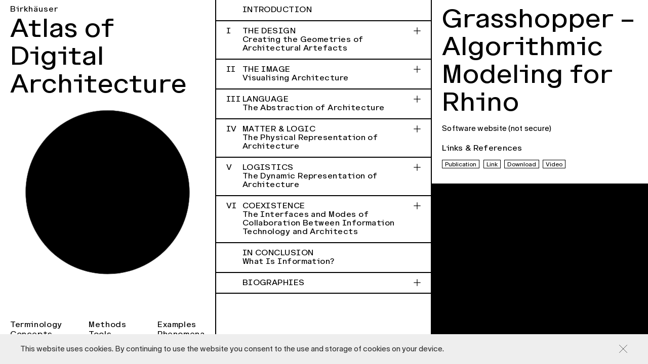

--- FILE ---
content_type: text/html; charset=UTF-8
request_url: https://www.atlasofdigitalarchitecture.com/grasshopper-algorithmic-modeling-for-rhino/
body_size: 6553
content:
<!DOCTYPE html>
<html lang="en-US">
<head>
<meta http-equiv="content-type" content="text/html; charset=UTF-8" />
<meta name="viewport" content="width=device-width, initial-scale=1.0, maximum-scale=1.0, user-scalable=no" />
<title>Grasshopper – Algorithmic Modeling for Rhino | Atlas of Digital Architecture</title>
<meta name="description" content="Software website (not secure)" />
<meta property="og:title" content="Grasshopper – Algorithmic Modeling for Rhino | Atlas of Digital Architecture" />
<meta property="og:site_name" content="Atlas of Digital Architecture" />
<meta property="og:url" content="https://www.atlasofdigitalarchitecture.com/grasshopper-algorithmic-modeling-for-rhino/" />
<meta property="og:description" content="Software website (not secure)" />
<meta property="og:type" content="article" />
<meta property="og:locale" content="en_US" />
<meta property="article:published_time" content="2020-08-20T18:55:05+02" />
<meta property="og:image" content="https://www.atlasofdigitalarchitecture.com/h-content/themes/h-theme-child/media/blank-featured.png" />
<meta name="twitter:card" content="summary" />
<meta name="twitter:title" content="Grasshopper – Algorithmic Modeling for Rhino | Atlas of Digital Architecture" />
<meta name="twitter:url" content="https://www.atlasofdigitalarchitecture.com/grasshopper-algorithmic-modeling-for-rhino/" />
<meta name="twitter:description" content="Software website (not secure)" />
<meta name="twitter:image" content="https://www.atlasofdigitalarchitecture.com/h-content/themes/h-theme-child/media/blank-featured.png" />
<link rel='dns-prefetch' href='//ajax.googleapis.com' />
<link rel='dns-prefetch' href='//s.w.org' />
<link rel='stylesheet' id='base-css'  href='https://www.atlasofdigitalarchitecture.com/h-content/themes/h-theme/css/base.css?ver=5.4.18' type='text/css' media='all' />
<link rel='stylesheet' id='text-content-css'  href='https://www.atlasofdigitalarchitecture.com/h-content/themes/h-theme/css/text-content.css?ver=5.4.18' type='text/css' media='all' />
<link rel='stylesheet' id='grid-css'  href='https://www.atlasofdigitalarchitecture.com/h-content/themes/h-theme/css/grid.css?ver=5.4.18' type='text/css' media='all' />
<link rel='stylesheet' id='post-list-css'  href='https://www.atlasofdigitalarchitecture.com/h-content/themes/h-theme/css/post-list.css?ver=5.4.18' type='text/css' media='all' />
<link rel='stylesheet' id='slick-gallery-css'  href='https://www.atlasofdigitalarchitecture.com/h-content/themes/h-theme/css/slick-gallery.css?ver=5.4.18' type='text/css' media='all' />
<link rel='stylesheet' id='fonts-css'  href='https://www.atlasofdigitalarchitecture.com/h-content/themes/h-theme-child/css/fonts.css?ver=5.4.18' type='text/css' media='all' />
<link rel='stylesheet' id='header-css'  href='https://www.atlasofdigitalarchitecture.com/h-content/themes/h-theme-child/css/header.css?ver=5.4.18' type='text/css' media='all' />
<link rel='stylesheet' id='footer-css'  href='https://www.atlasofdigitalarchitecture.com/h-content/themes/h-theme-child/css/footer.css?ver=5.4.18' type='text/css' media='all' />
<link rel='stylesheet' id='overlay-menu-css'  href='https://www.atlasofdigitalarchitecture.com/h-content/themes/h-theme-child/css/overlay-menu.css?ver=5.4.18' type='text/css' media='all' />
<link rel='stylesheet' id='overrides-css'  href='https://www.atlasofdigitalarchitecture.com/h-content/themes/h-theme-child/css/overrides.css?ver=5.4.18' type='text/css' media='all' />
<link rel='stylesheet' id='main-css'  href='https://www.atlasofdigitalarchitecture.com/h-content/themes/h-theme-child/css/main.css?ver=5.4.18' type='text/css' media='all' />
<link rel='https://api.w.org/' href='https://www.atlasofdigitalarchitecture.com/wp-json/' />
<link rel="canonical" href="https://www.atlasofdigitalarchitecture.com/grasshopper-algorithmic-modeling-for-rhino/" />
<link rel='shortlink' href='https://www.atlasofdigitalarchitecture.com/?p=165' />
<link rel="alternate" type="application/json+oembed" href="https://www.atlasofdigitalarchitecture.com/wp-json/oembed/1.0/embed?url=https%3A%2F%2Fwww.atlasofdigitalarchitecture.com%2Fgrasshopper-algorithmic-modeling-for-rhino%2F" />
<link rel="alternate" type="text/xml+oembed" href="https://www.atlasofdigitalarchitecture.com/wp-json/oembed/1.0/embed?url=https%3A%2F%2Fwww.atlasofdigitalarchitecture.com%2Fgrasshopper-algorithmic-modeling-for-rhino%2F&#038;format=xml" />
<link rel="icon" href="https://www.atlasofdigitalarchitecture.com/h-content/uploads/2020/06/cropped-favicon-32x32.png" sizes="32x32" />
<link rel="icon" href="https://www.atlasofdigitalarchitecture.com/h-content/uploads/2020/06/cropped-favicon-192x192.png" sizes="192x192" />
<link rel="apple-touch-icon" href="https://www.atlasofdigitalarchitecture.com/h-content/uploads/2020/06/cropped-favicon-180x180.png" />
<meta name="msapplication-TileImage" content="https://www.atlasofdigitalarchitecture.com/h-content/uploads/2020/06/cropped-favicon-270x270.png" />
</head>

<body onunload="" class="post-template-default single single-post postid-165 single-format-standard">
<div id="wrapper" class="hfeed">


<header id="header">
	<div class="container full-width">
	<div class="logo"><a href="https://www.atlasofdigitalarchitecture.com/" rel="home">Atlas of Digital Architecture</a></div>
</div>
</header>

<div id="container">

<main id="main">

						
							
<section id="column-block" class="no-margin">
	<div class="container full-width no-padding">
			<div class="container full-width">
		<div class="page-header">
			<div class="text-content">
									<h4><a href="https://www.atlasofdigitalarchitecture.com/" rel="home">● Atlas of Digital Architecture</a></h4>
				
				<a class="h-btn plus" href="#"><svg xmlns="http://www.w3.org/2000/svg" version="1.1" x="0" y="0" viewBox="0 0 23 23" xml:space="preserve"><line x1="0.5" y1="11.5" x2="22.5" y2="11.5"/><line x1="11.5" y1="22.5" x2="11.5" y2="0.5"/></svg></a>
			</div>
		</div>
	</div>

		<div class="grid no-h-margin no-v-margin">
			<div class="home-col col-m-4 col-s-0 hide-scrollbar">
					<div class="container full-width full-height">
		<div class="text-content">
			<h1 class="site-title title-lines">
				<hr class="top">
				<hr class="left">
				<span class="birkhauser">Birkhäuser</span>
				<a href="https://www.atlasofdigitalarchitecture.com/" rel="home">Atlas of Digital Architecture</a>
			</h1>
		</div>

		<div class="over">
			<div class="v-center">
				<div class="circle"><svg xmlns="http://www.w3.org/2000/svg" version="1.1" x="0" y="0" viewBox="0 0 523 523" xml:space="preserve"><path d="M261.5 522c-69.58 0-135-27.1-184.2-76.3C28.1 396.5 1 331.08 1 261.5s27.1-135 76.3-184.2C126.5 28.1 191.92 1 261.5 1s135 27.1 184.2 76.3c49.2 49.2 76.3 114.62 76.3 184.2s-27.1 135-76.3 184.2C396.5 494.9 331.08 522 261.5 522z"/><path d="M261.5 1.5c35.1 0 69.15 6.87 101.2 20.43 30.96 13.1 58.77 31.84 82.64 55.72s42.63 51.68 55.72 82.64c13.56 32.05 20.43 66.1 20.43 101.2s-6.87 69.15-20.43 101.2c-13.1 30.96-31.84 58.77-55.72 82.64s-51.68 42.63-82.64 55.72c-32.05 13.56-66.1 20.43-101.2 20.43s-69.15-6.87-101.2-20.43c-30.96-13.1-58.77-31.84-82.64-55.72s-42.63-51.68-55.72-82.64C8.37 330.65 1.5 296.6 1.5 261.5s6.87-69.15 20.43-101.2c13.1-30.96 31.84-58.77 55.72-82.64s51.68-42.63 82.64-55.72C192.35 8.37 226.4 1.5 261.5 1.5M261.5 0.5c-144.15 0-261 116.85-261 261s116.85 261 261 261 261-116.85 261-261S405.65 0.5 261.5 0.5L261.5 0.5z" fill="#707070"/></svg></div>
			</div>
		</div>

		<div class="grid-container container">
			<div class="grid no-h-margin no-v-margin">
				<div class="col col-4">
					<div class="text-content alt-font larger-font">
						<p>Terminology<br>Concepts</p>
					</div>
				</div>

				<div class="col col-4">
					<div class="text-content alt-font larger-font">
						<p>Methods<br>Tools</p>
					</div>
				</div>

				<div class="col col-4 align-right">
					<div class="text-content alt-font larger-font">
						<p>Examples<br>Phenomena</p>
					</div>
				</div>
			</div>

			<div class="go-down"><svg xmlns="http://www.w3.org/2000/svg" version="1.1" x="0" y="0" viewBox="0 0 23 13" xml:space="preserve"><line x1="11.09" y1="12.2" x2="22.5" y2="0.8"/><line x1="11.79" y1="12.19" x2="0.5" y2="0.89"/></svg></div>
		</div>
	</div>

		<div class="container bottom-container full-width">
		<div class="text-content">
			<div class="book">
				<img class="border-box" src="https://www.atlasofdigitalarchitecture.com/h-content/themes/h-theme-child/media/book.jpg">

				<div class="btns">
					<a class="btn" href="https://www.degruyter.com/view/title/523522" target="_blank">Hardcover</a>
					<a class="btn" href="https://www.degruyter.com/view/title/523523" target="_blank">Paperback</a>
				</div>
			</div>

			<p>Digital technology and architecture have become inseparable, with new approaches and methodologies not just affecting the workflows and practice of architects, but shaping the very character of architecture.</p>
<p>In this compendious work, two dozen university professors and lecturers share their vast range of expertise with a professional writer who assembles this into an array of engaging, episodic chapters.</p>
<p>Structured into six parts, the <em>Atlas</em> offers an orientation to the myriad ways in which computers are used in architecture today, such as: 3D Modelling and CAD; Rendering and Visualisation; Scripting, Typography, Text &amp; Code; Digital Manufacturing and Model Making; GIS, BIM, Simulation, and Big Data &amp; Machine Learning, to name but these.</p>
<p>Throughout, the <em>Atlas</em> provides both a historical perspective and a conceptual outlook to convey a sense of continuity between past, present, and future; and going beyond the confines of the traditional textbook, it also postulates a theoretical framework for architecture in the 21st century.</p>
<p>The <em>Atlas of Digital Architecture</em> then understands itself as an invitation to the rich feast of possibilities and professional profiles that digital technology puts on the table today, and hopes to whet the reader’s appetite for exploring and sampling their great potential.</p>
		</div>
	</div>

		<div class="container bottom-container full-width">
		<div class="text-content">
			<p>Contributing Editors:<br />
Ludger Hovestadt, Urs Hirschberg, Oliver Fritz</p>
<p>Contributors:<br />
Diana Alvarez-Marin, Jakob Beetz, André Borrmann, Petra von Both, Harald Gatermann, Marco Hemmerling, Ursula Kirschner, Reinhard König, Dominik Lengyel, Bob Martens, Frank Petzold, Sven Pfeiffer, Miro Roman, Kay Römer, Hans Sachs, Philipp Schaerer, Sven Schneider, Odilo Schoch, Milena Stavric, Peter Zeile, Nikolaus Zieske</p>
<p>Writer:<br />
Sebastian Michael</p>
<p>Design and Layout:<br />
<a href="http://www.onlab.ch">Onlab</a> (Vanja Golubovic, Matthieu Huegi, Thibaud Tissot)</p>
		</div>
	</div>
			</div>

			<div class="menu-col col-m-4 col-s-0 hide-scrollbar">
					<div class="main-menu nav-menu alt-font" role="navigation"><nav>
		<div class="menu-main-menu-container"><ul id="menu-main-menu" class="menu"><li id="menu-item-24" class="menu-item menu-item-type-taxonomy menu-item-object-category menu-item-24"><a href="https://www.atlasofdigitalarchitecture.com/00/">Introduction</a></li>
<li id="menu-item-14" class="menu-item menu-item-type-custom menu-item-object-custom menu-item-has-children menu-item-14"><a href="#">The Design<span><span class="description">Creating the Geometries of Architectural Artefacts</span><span class="num">I</span></span></a>
<ul class="sub-menu">
	<li id="menu-item-29" class="menu-item menu-item-type-taxonomy menu-item-object-category menu-item-29"><a href="https://www.atlasofdigitalarchitecture.com/01/">3D Modelling</a></li>
	<li id="menu-item-63" class="menu-item menu-item-type-taxonomy menu-item-object-category menu-item-63"><a href="https://www.atlasofdigitalarchitecture.com/02/">Digital Data Acquisition</a></li>
	<li id="menu-item-64" class="menu-item menu-item-type-taxonomy menu-item-object-category menu-item-64"><a href="https://www.atlasofdigitalarchitecture.com/03/">Digital Design Strategies</a></li>
	<li id="menu-item-62" class="menu-item menu-item-type-taxonomy menu-item-object-category menu-item-62"><a href="https://www.atlasofdigitalarchitecture.com/04/">Computer Aided Design (CAD)</a></li>
	<li id="menu-item-65" class="menu-item menu-item-type-taxonomy menu-item-object-category menu-item-65"><a href="https://www.atlasofdigitalarchitecture.com/05/">Generative Methods</a></li>
	<li id="menu-item-66" class="menu-item menu-item-type-taxonomy menu-item-object-category menu-item-66"><a href="https://www.atlasofdigitalarchitecture.com/06/">Graphs &#038; Graphics</a></li>
</ul>
</li>
<li id="menu-item-15" class="menu-item menu-item-type-custom menu-item-object-custom menu-item-has-children menu-item-15"><a href="#">The Image<span><span class="description">Visualising Architecture</span><span class="num">II</span></span></a>
<ul class="sub-menu">
	<li id="menu-item-30" class="menu-item menu-item-type-taxonomy menu-item-object-category menu-item-30"><a href="https://www.atlasofdigitalarchitecture.com/07/">Image &#038; Colour</a></li>
	<li id="menu-item-61" class="menu-item menu-item-type-taxonomy menu-item-object-category menu-item-61"><a href="https://www.atlasofdigitalarchitecture.com/08/">Rendering</a></li>
	<li id="menu-item-68" class="menu-item menu-item-type-taxonomy menu-item-object-category menu-item-68"><a href="https://www.atlasofdigitalarchitecture.com/09/">Visualisation</a></li>
</ul>
</li>
<li id="menu-item-16" class="menu-item menu-item-type-custom menu-item-object-custom menu-item-has-children menu-item-16"><a href="#">Language<span><span class="description">The Abstraction of Architecture</span><span class="num">III</span></span></a>
<ul class="sub-menu">
	<li id="menu-item-20" class="menu-item menu-item-type-taxonomy menu-item-object-category menu-item-20"><a href="https://www.atlasofdigitalarchitecture.com/10/">Text, Typography &#038; Layout</a></li>
	<li id="menu-item-28" class="menu-item menu-item-type-taxonomy menu-item-object-category current-post-ancestor current-menu-parent current-post-parent menu-item-28"><a href="https://www.atlasofdigitalarchitecture.com/11/">Scripting</a></li>
	<li id="menu-item-22" class="menu-item menu-item-type-taxonomy menu-item-object-category menu-item-22"><a href="https://www.atlasofdigitalarchitecture.com/12/">Writing &#038; Code</a></li>
</ul>
</li>
<li id="menu-item-36" class="menu-item menu-item-type-custom menu-item-object-custom menu-item-has-children menu-item-36"><a href="#">Matter &#038; Logic<span><span class="description">The Physical Representation of Architecture</span><span class="num">IV</span></span></a>
<ul class="sub-menu">
	<li id="menu-item-42" class="menu-item menu-item-type-taxonomy menu-item-object-category menu-item-42"><a href="https://www.atlasofdigitalarchitecture.com/13/">Digital Manufacturing</a></li>
	<li id="menu-item-70" class="menu-item menu-item-type-taxonomy menu-item-object-category menu-item-70"><a href="https://www.atlasofdigitalarchitecture.com/14/">Model Making</a></li>
	<li id="menu-item-69" class="menu-item menu-item-type-taxonomy menu-item-object-category menu-item-69"><a href="https://www.atlasofdigitalarchitecture.com/15/">3D Printing</a></li>
</ul>
</li>
<li id="menu-item-37" class="menu-item menu-item-type-custom menu-item-object-custom menu-item-has-children menu-item-37"><a href="#">Logistics<span><span class="description">The Dynamic Representation of Architecture</span><span class="num">V</span></span></a>
<ul class="sub-menu">
	<li id="menu-item-41" class="menu-item menu-item-type-taxonomy menu-item-object-category menu-item-41"><a href="https://www.atlasofdigitalarchitecture.com/16/">Virtual &#038; Augmented Reality</a></li>
	<li id="menu-item-76" class="menu-item menu-item-type-taxonomy menu-item-object-category menu-item-76"><a href="https://www.atlasofdigitalarchitecture.com/17/">Simulation</a></li>
	<li id="menu-item-74" class="menu-item menu-item-type-taxonomy menu-item-object-category menu-item-74"><a href="https://www.atlasofdigitalarchitecture.com/18/">Geographic Information Systems (GIS)</a></li>
	<li id="menu-item-72" class="menu-item menu-item-type-taxonomy menu-item-object-category menu-item-72"><a href="https://www.atlasofdigitalarchitecture.com/19/">Building Information Modelling (BIM)</a></li>
	<li id="menu-item-60" class="menu-item menu-item-type-taxonomy menu-item-object-category menu-item-60"><a href="https://www.atlasofdigitalarchitecture.com/20/">Digital Cities</a></li>
	<li id="menu-item-71" class="menu-item menu-item-type-taxonomy menu-item-object-category menu-item-71"><a href="https://www.atlasofdigitalarchitecture.com/21/">Big Data &#038; Machine Learning</a></li>
</ul>
</li>
<li id="menu-item-38" class="menu-item menu-item-type-custom menu-item-object-custom menu-item-has-children menu-item-38"><a href="#">Coexistence<span><span class="description">The Interfaces and Modes of Collaboration Between Information Technology and Architects</span><span class="num">VI</span></span></a>
<ul class="sub-menu">
	<li id="menu-item-40" class="menu-item menu-item-type-taxonomy menu-item-object-category menu-item-40"><a href="https://www.atlasofdigitalarchitecture.com/22/">Being a ‘Brand’</a></li>
	<li id="menu-item-77" class="menu-item menu-item-type-taxonomy menu-item-object-category menu-item-77"><a href="https://www.atlasofdigitalarchitecture.com/23/">The Internet of Things (IoT)</a></li>
	<li id="menu-item-73" class="menu-item menu-item-type-taxonomy menu-item-object-category menu-item-73"><a href="https://www.atlasofdigitalarchitecture.com/24/">Collaboration</a></li>
	<li id="menu-item-75" class="menu-item menu-item-type-taxonomy menu-item-object-category menu-item-75"><a href="https://www.atlasofdigitalarchitecture.com/25/">Privacy &#038; Security</a></li>
</ul>
</li>
<li id="menu-item-39" class="menu-item menu-item-type-taxonomy menu-item-object-category menu-item-39"><a href="https://www.atlasofdigitalarchitecture.com/26/">In Conclusion<span><span class="description">What Is Information?</span><span class="num"></span></span></a></li>
<li id="menu-item-679" class="menu-item menu-item-type-custom menu-item-object-custom menu-item-has-children menu-item-679"><a href="#">Biographies<span><span class="description">–</span><span class="num"></span></span></a>
<ul class="sub-menu">
	<li id="menu-item-680" class="menu-item menu-item-type-post_type menu-item-object-contributor menu-item-680"><a href="https://www.atlasofdigitalarchitecture.com/contributors/diana-alvarez-marin/">Diana Alvarez-Marin</a></li>
	<li id="menu-item-683" class="menu-item menu-item-type-post_type menu-item-object-contributor menu-item-683"><a href="https://www.atlasofdigitalarchitecture.com/contributors/jakob-beetz/">Jakob Beetz</a></li>
	<li id="menu-item-695" class="menu-item menu-item-type-post_type menu-item-object-contributor menu-item-695"><a href="https://www.atlasofdigitalarchitecture.com/contributors/andre-borrmann/">André Borrmann</a></li>
	<li id="menu-item-753" class="menu-item menu-item-type-post_type menu-item-object-contributor menu-item-753"><a href="https://www.atlasofdigitalarchitecture.com/contributors/petra-von-both/">Petra von Both</a></li>
	<li id="menu-item-752" class="menu-item menu-item-type-post_type menu-item-object-contributor menu-item-752"><a href="https://www.atlasofdigitalarchitecture.com/contributors/oliver-fritz/">Oliver Fritz</a></li>
	<li id="menu-item-744" class="menu-item menu-item-type-post_type menu-item-object-contributor menu-item-744"><a href="https://www.atlasofdigitalarchitecture.com/contributors/harald-gatermann/">Harald Gatermann</a></li>
	<li id="menu-item-747" class="menu-item menu-item-type-post_type menu-item-object-contributor menu-item-747"><a href="https://www.atlasofdigitalarchitecture.com/contributors/marco-hemmerling/">Marco Hemmerling</a></li>
	<li id="menu-item-759" class="menu-item menu-item-type-post_type menu-item-object-contributor menu-item-759"><a href="https://www.atlasofdigitalarchitecture.com/contributors/urs-hirschberg/">Urs Hirschberg</a></li>
	<li id="menu-item-746" class="menu-item menu-item-type-post_type menu-item-object-contributor menu-item-746"><a href="https://www.atlasofdigitalarchitecture.com/contributors/ludger-hovestadt/">Ludger Hovestadt</a></li>
	<li id="menu-item-760" class="menu-item menu-item-type-post_type menu-item-object-contributor menu-item-760"><a href="https://www.atlasofdigitalarchitecture.com/contributors/ursula-kirschner/">Ursula Kirschner</a></li>
	<li id="menu-item-755" class="menu-item menu-item-type-post_type menu-item-object-contributor menu-item-755"><a href="https://www.atlasofdigitalarchitecture.com/contributors/reinhard-konig/">Reinhard König</a></li>
	<li id="menu-item-741" class="menu-item menu-item-type-post_type menu-item-object-contributor menu-item-741"><a href="https://www.atlasofdigitalarchitecture.com/contributors/dominik-lengyel/">Dominik Lengyel</a></li>
	<li id="menu-item-740" class="menu-item menu-item-type-post_type menu-item-object-contributor menu-item-740"><a href="https://www.atlasofdigitalarchitecture.com/contributors/bob-martens/">Bob Martens</a></li>
	<li id="menu-item-756" class="menu-item menu-item-type-post_type menu-item-object-contributor menu-item-756"><a href="https://www.atlasofdigitalarchitecture.com/contributors/sebastian-michael/">Sebastian Michael</a></li>
	<li id="menu-item-742" class="menu-item menu-item-type-post_type menu-item-object-contributor menu-item-742"><a href="https://www.atlasofdigitalarchitecture.com/contributors/frank-petzold/">Frank Petzold</a></li>
	<li id="menu-item-757" class="menu-item menu-item-type-post_type menu-item-object-contributor menu-item-757"><a href="https://www.atlasofdigitalarchitecture.com/contributors/sven-pfeiffer/">Sven Pfeiffer</a></li>
	<li id="menu-item-749" class="menu-item menu-item-type-post_type menu-item-object-contributor menu-item-749"><a href="https://www.atlasofdigitalarchitecture.com/contributors/miro-roman/">Miro Roman</a></li>
	<li id="menu-item-745" class="menu-item menu-item-type-post_type menu-item-object-contributor menu-item-745"><a href="https://www.atlasofdigitalarchitecture.com/contributors/kay-romer/">Kay Römer</a></li>
	<li id="menu-item-743" class="menu-item menu-item-type-post_type menu-item-object-contributor menu-item-743"><a href="https://www.atlasofdigitalarchitecture.com/contributors/hans-sachs/">Hans Sachs</a></li>
	<li id="menu-item-754" class="menu-item menu-item-type-post_type menu-item-object-contributor menu-item-754"><a href="https://www.atlasofdigitalarchitecture.com/contributors/philipp-schaerer/">Philipp Schaerer</a></li>
	<li id="menu-item-758" class="menu-item menu-item-type-post_type menu-item-object-contributor menu-item-758"><a href="https://www.atlasofdigitalarchitecture.com/contributors/sven-schneider/">Sven Schneider</a></li>
	<li id="menu-item-751" class="menu-item menu-item-type-post_type menu-item-object-contributor menu-item-751"><a href="https://www.atlasofdigitalarchitecture.com/contributors/odilo-schoch/">Odilo Schoch</a></li>
	<li id="menu-item-748" class="menu-item menu-item-type-post_type menu-item-object-contributor menu-item-748"><a href="https://www.atlasofdigitalarchitecture.com/contributors/milena-stavric/">Milena Stavric</a></li>
	<li id="menu-item-771" class="menu-item menu-item-type-post_type menu-item-object-contributor menu-item-771"><a href="https://www.atlasofdigitalarchitecture.com/contributors/peter-zeile/">Peter Zeile</a></li>
	<li id="menu-item-750" class="menu-item menu-item-type-post_type menu-item-object-contributor menu-item-750"><a href="https://www.atlasofdigitalarchitecture.com/contributors/nikolaus-zieske/">Nikolaus Zieske</a></li>
</ul>
</li>
</ul></div>	</nav></div>
			</div>

			<div class="cat-col col-m-4 hide-scrollbar">
				<div class="container full-width">
					<div class="text-content">
						<h2 class="page-title title-lines">
							<hr class="top">
							<hr class="left">
							Grasshopper – Algorithmic Modeling for Rhino						</h2>

												
						<p>Software website (not secure)</p>

						<h3 class="links-title">Links & References</h3>

						
			<ul class="term-list type-list no-style linked">
															
				
				<li class="type-14" data-id="14">
											<a href="https://www.atlasofdigitalarchitecture.com/type/publication/">Publication</a>
									</li>
															
				
				<li class="type-15" data-id="15">
											<a href="https://www.atlasofdigitalarchitecture.com/type/link/">Link</a>
									</li>
															
				
				<li class="type-16" data-id="16">
											<a href="https://www.atlasofdigitalarchitecture.com/type/download/">Download</a>
									</li>
															
				
				<li class="type-17" data-id="17">
											<a href="https://www.atlasofdigitalarchitecture.com/type/video/">Video</a>
									</li>
					</ul>
						</div>

					<div class="background"></div>
				</div>

				<div class="posts-container">

					
						<div class="container full-width">
							<div class="no-content text-content entry-content loadme">
	<p>No content.</p>
</div>
						</div>

					
				</div>
			</div>
		</div>
	</div>
</section>
								
</main>

</div>

<div id="overlay-menu">
	<div id="mobile-menu" class="overlay-menu over">
		<a class="h-btn close-btn" title="Close" href="#"><svg xmlns="http://www.w3.org/2000/svg" version="1.1" x="0" y="0" viewBox="0 0 23 23" xml:space="preserve"><line x1="1.5" y1="21.5" x2="21.5" y2="1.5"/><line x1="1.5" y1="1.5" x2="21.5" y2="21.5"/></svg></a>

		<div class="h-center table-center main-content"><div>
			<a class="logo" href="https://www.atlasofdigitalarchitecture.com/" title="Atlas of Digital Architecture home page" rel="home"><svg xmlns="http://www.w3.org/2000/svg" version="1.1" x="0" y="0" viewBox="0 0 523 523" xml:space="preserve"><path d="M261.5 522c-69.58 0-135-27.1-184.2-76.3C28.1 396.5 1 331.08 1 261.5s27.1-135 76.3-184.2C126.5 28.1 191.92 1 261.5 1s135 27.1 184.2 76.3c49.2 49.2 76.3 114.62 76.3 184.2s-27.1 135-76.3 184.2C396.5 494.9 331.08 522 261.5 522z"/><path d="M261.5 1.5c35.1 0 69.15 6.87 101.2 20.43 30.96 13.1 58.77 31.84 82.64 55.72s42.63 51.68 55.72 82.64c13.56 32.05 20.43 66.1 20.43 101.2s-6.87 69.15-20.43 101.2c-13.1 30.96-31.84 58.77-55.72 82.64s-51.68 42.63-82.64 55.72c-32.05 13.56-66.1 20.43-101.2 20.43s-69.15-6.87-101.2-20.43c-30.96-13.1-58.77-31.84-82.64-55.72s-42.63-51.68-55.72-82.64C8.37 330.65 1.5 296.6 1.5 261.5s6.87-69.15 20.43-101.2c13.1-30.96 31.84-58.77 55.72-82.64s51.68-42.63 82.64-55.72C192.35 8.37 226.4 1.5 261.5 1.5M261.5 0.5c-144.15 0-261 116.85-261 261s116.85 261 261 261 261-116.85 261-261S405.65 0.5 261.5 0.5L261.5 0.5z" fill="#707070"/></svg></a>

			<div class="nav-menu" role="navigation"><nav><div class="menu-main-menu-container"><ul id="menu-main-menu-1" class="menu"><li class="menu-item menu-item-type-taxonomy menu-item-object-category menu-item-24"><a href="https://www.atlasofdigitalarchitecture.com/00/">Introduction</a></li>
<li class="menu-item menu-item-type-custom menu-item-object-custom menu-item-has-children menu-item-14"><a href="#">The Design<span><span class="description">Creating the Geometries of Architectural Artefacts</span><span class="num">I</span></span></a>
<ul class="sub-menu">
	<li class="menu-item menu-item-type-taxonomy menu-item-object-category menu-item-29"><a href="https://www.atlasofdigitalarchitecture.com/01/">3D Modelling</a></li>
	<li class="menu-item menu-item-type-taxonomy menu-item-object-category menu-item-63"><a href="https://www.atlasofdigitalarchitecture.com/02/">Digital Data Acquisition</a></li>
	<li class="menu-item menu-item-type-taxonomy menu-item-object-category menu-item-64"><a href="https://www.atlasofdigitalarchitecture.com/03/">Digital Design Strategies</a></li>
	<li class="menu-item menu-item-type-taxonomy menu-item-object-category menu-item-62"><a href="https://www.atlasofdigitalarchitecture.com/04/">Computer Aided Design (CAD)</a></li>
	<li class="menu-item menu-item-type-taxonomy menu-item-object-category menu-item-65"><a href="https://www.atlasofdigitalarchitecture.com/05/">Generative Methods</a></li>
	<li class="menu-item menu-item-type-taxonomy menu-item-object-category menu-item-66"><a href="https://www.atlasofdigitalarchitecture.com/06/">Graphs &#038; Graphics</a></li>
</ul>
</li>
<li class="menu-item menu-item-type-custom menu-item-object-custom menu-item-has-children menu-item-15"><a href="#">The Image<span><span class="description">Visualising Architecture</span><span class="num">II</span></span></a>
<ul class="sub-menu">
	<li class="menu-item menu-item-type-taxonomy menu-item-object-category menu-item-30"><a href="https://www.atlasofdigitalarchitecture.com/07/">Image &#038; Colour</a></li>
	<li class="menu-item menu-item-type-taxonomy menu-item-object-category menu-item-61"><a href="https://www.atlasofdigitalarchitecture.com/08/">Rendering</a></li>
	<li class="menu-item menu-item-type-taxonomy menu-item-object-category menu-item-68"><a href="https://www.atlasofdigitalarchitecture.com/09/">Visualisation</a></li>
</ul>
</li>
<li class="menu-item menu-item-type-custom menu-item-object-custom menu-item-has-children menu-item-16"><a href="#">Language<span><span class="description">The Abstraction of Architecture</span><span class="num">III</span></span></a>
<ul class="sub-menu">
	<li class="menu-item menu-item-type-taxonomy menu-item-object-category menu-item-20"><a href="https://www.atlasofdigitalarchitecture.com/10/">Text, Typography &#038; Layout</a></li>
	<li class="menu-item menu-item-type-taxonomy menu-item-object-category current-post-ancestor current-menu-parent current-post-parent menu-item-28"><a href="https://www.atlasofdigitalarchitecture.com/11/">Scripting</a></li>
	<li class="menu-item menu-item-type-taxonomy menu-item-object-category menu-item-22"><a href="https://www.atlasofdigitalarchitecture.com/12/">Writing &#038; Code</a></li>
</ul>
</li>
<li class="menu-item menu-item-type-custom menu-item-object-custom menu-item-has-children menu-item-36"><a href="#">Matter &#038; Logic<span><span class="description">The Physical Representation of Architecture</span><span class="num">IV</span></span></a>
<ul class="sub-menu">
	<li class="menu-item menu-item-type-taxonomy menu-item-object-category menu-item-42"><a href="https://www.atlasofdigitalarchitecture.com/13/">Digital Manufacturing</a></li>
	<li class="menu-item menu-item-type-taxonomy menu-item-object-category menu-item-70"><a href="https://www.atlasofdigitalarchitecture.com/14/">Model Making</a></li>
	<li class="menu-item menu-item-type-taxonomy menu-item-object-category menu-item-69"><a href="https://www.atlasofdigitalarchitecture.com/15/">3D Printing</a></li>
</ul>
</li>
<li class="menu-item menu-item-type-custom menu-item-object-custom menu-item-has-children menu-item-37"><a href="#">Logistics<span><span class="description">The Dynamic Representation of Architecture</span><span class="num">V</span></span></a>
<ul class="sub-menu">
	<li class="menu-item menu-item-type-taxonomy menu-item-object-category menu-item-41"><a href="https://www.atlasofdigitalarchitecture.com/16/">Virtual &#038; Augmented Reality</a></li>
	<li class="menu-item menu-item-type-taxonomy menu-item-object-category menu-item-76"><a href="https://www.atlasofdigitalarchitecture.com/17/">Simulation</a></li>
	<li class="menu-item menu-item-type-taxonomy menu-item-object-category menu-item-74"><a href="https://www.atlasofdigitalarchitecture.com/18/">Geographic Information Systems (GIS)</a></li>
	<li class="menu-item menu-item-type-taxonomy menu-item-object-category menu-item-72"><a href="https://www.atlasofdigitalarchitecture.com/19/">Building Information Modelling (BIM)</a></li>
	<li class="menu-item menu-item-type-taxonomy menu-item-object-category menu-item-60"><a href="https://www.atlasofdigitalarchitecture.com/20/">Digital Cities</a></li>
	<li class="menu-item menu-item-type-taxonomy menu-item-object-category menu-item-71"><a href="https://www.atlasofdigitalarchitecture.com/21/">Big Data &#038; Machine Learning</a></li>
</ul>
</li>
<li class="menu-item menu-item-type-custom menu-item-object-custom menu-item-has-children menu-item-38"><a href="#">Coexistence<span><span class="description">The Interfaces and Modes of Collaboration Between Information Technology and Architects</span><span class="num">VI</span></span></a>
<ul class="sub-menu">
	<li class="menu-item menu-item-type-taxonomy menu-item-object-category menu-item-40"><a href="https://www.atlasofdigitalarchitecture.com/22/">Being a ‘Brand’</a></li>
	<li class="menu-item menu-item-type-taxonomy menu-item-object-category menu-item-77"><a href="https://www.atlasofdigitalarchitecture.com/23/">The Internet of Things (IoT)</a></li>
	<li class="menu-item menu-item-type-taxonomy menu-item-object-category menu-item-73"><a href="https://www.atlasofdigitalarchitecture.com/24/">Collaboration</a></li>
	<li class="menu-item menu-item-type-taxonomy menu-item-object-category menu-item-75"><a href="https://www.atlasofdigitalarchitecture.com/25/">Privacy &#038; Security</a></li>
</ul>
</li>
<li class="menu-item menu-item-type-taxonomy menu-item-object-category menu-item-39"><a href="https://www.atlasofdigitalarchitecture.com/26/">In Conclusion<span><span class="description">What Is Information?</span><span class="num"></span></span></a></li>
<li class="menu-item menu-item-type-custom menu-item-object-custom menu-item-has-children menu-item-679"><a href="#">Biographies<span><span class="description">–</span><span class="num"></span></span></a>
<ul class="sub-menu">
	<li class="menu-item menu-item-type-post_type menu-item-object-contributor menu-item-680"><a href="https://www.atlasofdigitalarchitecture.com/contributors/diana-alvarez-marin/">Diana Alvarez-Marin</a></li>
	<li class="menu-item menu-item-type-post_type menu-item-object-contributor menu-item-683"><a href="https://www.atlasofdigitalarchitecture.com/contributors/jakob-beetz/">Jakob Beetz</a></li>
	<li class="menu-item menu-item-type-post_type menu-item-object-contributor menu-item-695"><a href="https://www.atlasofdigitalarchitecture.com/contributors/andre-borrmann/">André Borrmann</a></li>
	<li class="menu-item menu-item-type-post_type menu-item-object-contributor menu-item-753"><a href="https://www.atlasofdigitalarchitecture.com/contributors/petra-von-both/">Petra von Both</a></li>
	<li class="menu-item menu-item-type-post_type menu-item-object-contributor menu-item-752"><a href="https://www.atlasofdigitalarchitecture.com/contributors/oliver-fritz/">Oliver Fritz</a></li>
	<li class="menu-item menu-item-type-post_type menu-item-object-contributor menu-item-744"><a href="https://www.atlasofdigitalarchitecture.com/contributors/harald-gatermann/">Harald Gatermann</a></li>
	<li class="menu-item menu-item-type-post_type menu-item-object-contributor menu-item-747"><a href="https://www.atlasofdigitalarchitecture.com/contributors/marco-hemmerling/">Marco Hemmerling</a></li>
	<li class="menu-item menu-item-type-post_type menu-item-object-contributor menu-item-759"><a href="https://www.atlasofdigitalarchitecture.com/contributors/urs-hirschberg/">Urs Hirschberg</a></li>
	<li class="menu-item menu-item-type-post_type menu-item-object-contributor menu-item-746"><a href="https://www.atlasofdigitalarchitecture.com/contributors/ludger-hovestadt/">Ludger Hovestadt</a></li>
	<li class="menu-item menu-item-type-post_type menu-item-object-contributor menu-item-760"><a href="https://www.atlasofdigitalarchitecture.com/contributors/ursula-kirschner/">Ursula Kirschner</a></li>
	<li class="menu-item menu-item-type-post_type menu-item-object-contributor menu-item-755"><a href="https://www.atlasofdigitalarchitecture.com/contributors/reinhard-konig/">Reinhard König</a></li>
	<li class="menu-item menu-item-type-post_type menu-item-object-contributor menu-item-741"><a href="https://www.atlasofdigitalarchitecture.com/contributors/dominik-lengyel/">Dominik Lengyel</a></li>
	<li class="menu-item menu-item-type-post_type menu-item-object-contributor menu-item-740"><a href="https://www.atlasofdigitalarchitecture.com/contributors/bob-martens/">Bob Martens</a></li>
	<li class="menu-item menu-item-type-post_type menu-item-object-contributor menu-item-756"><a href="https://www.atlasofdigitalarchitecture.com/contributors/sebastian-michael/">Sebastian Michael</a></li>
	<li class="menu-item menu-item-type-post_type menu-item-object-contributor menu-item-742"><a href="https://www.atlasofdigitalarchitecture.com/contributors/frank-petzold/">Frank Petzold</a></li>
	<li class="menu-item menu-item-type-post_type menu-item-object-contributor menu-item-757"><a href="https://www.atlasofdigitalarchitecture.com/contributors/sven-pfeiffer/">Sven Pfeiffer</a></li>
	<li class="menu-item menu-item-type-post_type menu-item-object-contributor menu-item-749"><a href="https://www.atlasofdigitalarchitecture.com/contributors/miro-roman/">Miro Roman</a></li>
	<li class="menu-item menu-item-type-post_type menu-item-object-contributor menu-item-745"><a href="https://www.atlasofdigitalarchitecture.com/contributors/kay-romer/">Kay Römer</a></li>
	<li class="menu-item menu-item-type-post_type menu-item-object-contributor menu-item-743"><a href="https://www.atlasofdigitalarchitecture.com/contributors/hans-sachs/">Hans Sachs</a></li>
	<li class="menu-item menu-item-type-post_type menu-item-object-contributor menu-item-754"><a href="https://www.atlasofdigitalarchitecture.com/contributors/philipp-schaerer/">Philipp Schaerer</a></li>
	<li class="menu-item menu-item-type-post_type menu-item-object-contributor menu-item-758"><a href="https://www.atlasofdigitalarchitecture.com/contributors/sven-schneider/">Sven Schneider</a></li>
	<li class="menu-item menu-item-type-post_type menu-item-object-contributor menu-item-751"><a href="https://www.atlasofdigitalarchitecture.com/contributors/odilo-schoch/">Odilo Schoch</a></li>
	<li class="menu-item menu-item-type-post_type menu-item-object-contributor menu-item-748"><a href="https://www.atlasofdigitalarchitecture.com/contributors/milena-stavric/">Milena Stavric</a></li>
	<li class="menu-item menu-item-type-post_type menu-item-object-contributor menu-item-771"><a href="https://www.atlasofdigitalarchitecture.com/contributors/peter-zeile/">Peter Zeile</a></li>
	<li class="menu-item menu-item-type-post_type menu-item-object-contributor menu-item-750"><a href="https://www.atlasofdigitalarchitecture.com/contributors/nikolaus-zieske/">Nikolaus Zieske</a></li>
</ul>
</li>
</ul></div></nav></div>

			
					</div></div>
	</div>

	<div id="search-menu" class="overlay-menu over">
		<a class="h-btn close-btn" title="Close" href="#"><svg xmlns="http://www.w3.org/2000/svg" version="1.1" x="0" y="0" viewBox="0 0 23 23" xml:space="preserve"><line x1="1.5" y1="21.5" x2="21.5" y2="1.5"/><line x1="1.5" y1="1.5" x2="21.5" y2="21.5"/></svg></a>

		<div class="h-center v-center main-content">
			<h3>Search</h3>
			<div class="overlay-search">
				<form role="search" method="get" class="search-form" action="https://www.atlasofdigitalarchitecture.com/">
	<label>
		<span class="screen-reader-text">Search for:</span>
		<input type="search" class="search-field"
			placeholder="Search…"
			value="" name="s"
			title="Search for:" />
	</label>
	<input type="submit" class="search-submit" value="Search" />
</form>
			</div>
		</div>
	</div>
</div>



<div class="h-info-notice" id="cookie-notice">
	<div class="container">
		<div class="text-content">
			<a class="h-btn close-btn" title="Close" href="#"><svg xmlns="http://www.w3.org/2000/svg" version="1.1" x="0" y="0" viewBox="0 0 23 23" xml:space="preserve"><line x1="1.5" y1="21.5" x2="21.5" y2="1.5"/><line x1="1.5" y1="1.5" x2="21.5" y2="21.5"/></svg></a>
			<p>This website uses cookies. By continuing to use the website you consent to the use and storage of cookies on your device.</p>
		</div>
	</div>
</div>


<noscript><div class="h-full-screen-notice" id="no-javascript-notice"><div>
	<p>This website requires a JavaScript enabled browser.</p>
</div></div></noscript>

<div class="h-full-screen-notice" id="old-browser-notice"><div>
	<p>You are using an outdated browser which can not show modern web content.</p>
	<p>We suggest you download <a href="https://www.google.com/chrome" target="_blank">Chrome</a> or <a href="http://www.mozilla.org" target="_blank">Firefox</a>.</p>
</div></div>

<div id="h-loader"><div class="table-center"><div><svg version="1.1" xmlns="http://www.w3.org/2000/svg" x="0" y="0" viewBox="0 0 40 40" xml:space="preserve"><g fill="none" fill-rule="evenodd"><g transform="translate(1 1)" stroke-width="2"><circle stroke-opacity="0.2" cx="19" cy="19" r="18"/><path d="M37,19c0-9.9-8.1-18-18-18"></path></g></g></svg></div></div></div>

<footer id="footer" class="loadme loadme-static">
	</footer>

</div>

<script type='text/javascript' src='https://ajax.googleapis.com/ajax/libs/jquery/2.2.4/jquery.min.js?ver=2.2.4'></script>
<script type='text/javascript' src='https://www.atlasofdigitalarchitecture.com/h-content/themes/h-theme/js/detect-browser.js?ver=1.0'></script>
<script type='text/javascript' src='https://www.atlasofdigitalarchitecture.com/h-content/themes/h-theme-child/js/js-cookie.min.js?ver=1.0'></script>
<script type='text/javascript'>
/* <![CDATA[ */
var phpVars = {"getRootURL":"https:\/\/www.atlasofdigitalarchitecture.com","getThemeURL":"https:\/\/www.atlasofdigitalarchitecture.com\/h-content\/themes\/h-theme-child","getCurrentURL":"https:\/\/www.atlasofdigitalarchitecture.com\/grasshopper-algorithmic-modeling-for-rhino\/","ajaxurl":"https:\/\/www.atlasofdigitalarchitecture.com\/wp-admin\/admin-ajax.php"};
/* ]]> */
</script>
<script type='text/javascript' src='https://www.atlasofdigitalarchitecture.com/h-content/themes/h-theme-child/js/base.js?ver=1.0'></script>
<script type='text/javascript' src='https://www.atlasofdigitalarchitecture.com/h-content/themes/h-theme-child/js/slick-gallery.js?ver=1.0'></script>
<script type='text/javascript' src='https://www.atlasofdigitalarchitecture.com/h-content/themes/h-theme-child/js/lazyload-posts.js?ver=1.0'></script>
<script type='text/javascript' src='https://www.atlasofdigitalarchitecture.com/wp-includes/js/wp-embed.min.js?ver=5.4.18'></script>
</body>
</html>


--- FILE ---
content_type: text/css
request_url: https://www.atlasofdigitalarchitecture.com/h-content/themes/h-theme/css/base.css?ver=5.4.18
body_size: 18700
content:
html,body,div,span,applet,object,iframe,h1,h2,h3,h4,h5,h6,p,blockquote,pre,a,abbr,acronym,address,big,cite,code,del,dfn,em,img,ins,kbd,q,s,samp,small,strike,strong,sub,sup,tt,var,b,u,i,center,dl,dt,dd,ol,ul,li,fieldset,form,label,legend,table,caption,tbody,tfoot,thead,tr,th,td,article,aside,canvas,details,embed,figure,figcaption,footer,header,hgroup,menu,nav,output,ruby,section,summary,time,mark,audio,video {
	margin: 0;
	padding: 0;
	border: 0;
	vertical-align: baseline;
	font: inherit;
	font-size: 100%;
	-webkit-text-size-adjust: 100%;
	-ms-text-size-adjust: 100%;
}
article,aside,details,figcaption,figure,footer,header,hgroup,menu,nav,section {
	display: block;
}
body {
	min-height: 280px;
	font-family: 'Arial', sans-serif;
	font-weight: normal;
	font-size: 16px;
	line-height: 1.4;
	cursor: default;
	color: #000;
	background-color: #fff;

	-webkit-hyphens: none;
	-moz-hyphens: none;
	-ms-hyphens: none;
	-o-hyphens: none;
	hyphens: none;
}

#wrapper.fixed-footer {
	position: relative;
	min-height: 100vh;
	padding-bottom: 200px; /* footer starting height */

	-webkit-box-sizing: border-box;
	-moz-box-sizing: border-box;
	box-sizing: border-box;
}

img {
	width: 100%;
	height: auto;
	border: 0;
	-ms-interpolation-mode: bicubic;
}
svg {
	width: 100%;
	height: auto;
	fill: #000;
}

a {
	text-decoration: none;
	outline: none;
	color: inherit;
	fill: #000;

	-o-transition: color 0.2s;
	-moz-transition: color 0.2s;
	-webkit-transition: color 0.2s;
	transition: color 0.2s;
}
a svg {
	fill: inherit;

	-o-transition: fill 0.2s;
	-moz-transition: fill 0.2s;
	-webkit-transition: fill 0.2s;
	transition: fill 0.2s;
}
a:hover {
	color: #666 !important;
	fill: #666 !important;
}

hr {
	height: 1px;
	border: 0;
	background-color: #000;
}

ol, ul, li {
	list-style: none;
}

table {
	width: 100%;
	border-collapse: collapse;
	border-spacing: 0;
}

strong, b, .strong {
	font-weight: bold;
}
em, i, .italic {
	font-style: italic;
}
u, .underline {
	text-decoration: underline;
}
strike, .strike, .strikethrough {
	text-decoration: line-through;
}
.lowercase {
	text-transform: lowercase;
}
.uppercase {
	text-transform: uppercase;
}
sup {
	vertical-align: super;
	font-size: 0.7em;
}
sub {
	vertical-align: sub;
	font-size: 0.7em;
}

p {
	margin-bottom: 1em;
}

h1, h2, h3, h4, h5, h6 {
	line-height: 1.3;
}

.highlight {
	color: #666;
}
.alt-font {
	font-family: serif;
}

.btn,
button,
input,
input[type=search], /* for safari styling */
textarea,
select {
	width: 100%;
	padding: 8px 10px;
	font-family: inherit;
	font-weight: inherit;
	font-size: inherit;
	color: #000;
	background: none;
	border: 1px solid #000;

	-webkit-box-sizing: border-box;
	-moz-box-sizing: border-box;
	box-sizing: border-box;

	-o-transition: border-color 0.2s;
	-moz-transition: border-color 0.2s;
	-webkit-transition: border-color 0.2s;
	transition: border-color 0.2s;

	-webkit-border-radius: 0; /* remove osx safari styling */
	-moz-border-radius: 0;
	border-radius: 0;

	margin: 0; /* remove ios styling */
	-webkit-appearance: none;
	-moz-appearance: none;
	appearance: none;
}
textarea {
	max-width: 100%;
	min-height: 2.2em;
	max-height: 20em;
	resize: vertical;
	vertical-align: top; /* remove space under textarea */
}
input[type="submit"]::-moz-focus-inner { /* firefox extra submit padding */
	padding: 0;
	border: 0
}
input[type="radio"],
input[type="checkbox"] {
	width: auto;
	margin-left: 0;
	margin-right: 0.4em;
	padding: 0.5em;
	vertical-align: middle;
	background-repeat: no-repeat;
	background-position: center;
}
input[type="radio"] {
	-webkit-border-radius: 50%;
	-moz-border-radius: 50%;
	border-radius: 50%;
}
input:focus,
textarea:focus {
	outline: none; /* remove chrome outline */
}
input:not([type="submit"]):focus,
textarea:focus {
	border-color: #666;
}
.btn,
.text-content .btn,
button,
input[type="submit"] {
	color: #fff;
	background-color: #000;
	border-color: #000;
	cursor: pointer;

	-o-transition: color 0.2s, background-color 0.2s, border-color 0.2s;
	-moz-transition: color 0.2s, background-color 0.2s, border-color 0.2s;
	-webkit-transition: color 0.2s, background-color 0.2s, border-color 0.2s;
	transition: color 0.2s, background-color 0.2s, border-color 0.2s;
}
.btn,
.text-content .btn {
	display: inline-block;
	width: auto;
}
.btn:hover,
.text-content .btn:hover,
button:hover,
input[type="submit"]:hover {
	background-color: #666;
	border-color: #666;
}
.btn:hover,
.text-content .btn:hover {
	color: #fff !important;
	fill: #fff !important;
}
.search-form > div {
	white-space: nowrap;
}
.search-form .search-field {
	max-width: 300px;
}
.search-form .search-submit {
	width: auto;
	margin-left: 0.4em;
}
.search-form .screen-reader-text {
	display: none;
}
@media all and (max-width: 600px) {
	.search-form .search-field {
		width: 60%;
	}
}

/* remove X from chrome*/
input[type=text]::-ms-clear {  display: none; width : 0; height: 0; }
input[type=text]::-ms-reveal {  display: none; width : 0; height: 0; }
input[type="search"]::-webkit-search-decoration,
input[type="search"]::-webkit-search-cancel-button,
input[type="search"]::-webkit-search-results-button,
input[type="search"]::-webkit-search-results-decoration { display: none; }

.table-center {
	display: table;
	width: 100%;
	height: 100%;
}
.table-center.inline {
	display: inline-table;
}
.table-center > * {
	display: table-cell;
	width: 100%;
	height: 100%;
	text-align: center;
	vertical-align: middle;
}

.h-center {
	text-align: center;
	margin-left: auto;
	margin-right: auto;
}
.v-center {
	position: relative;
	top: 50%;

	-webkit-transform: perspective(1px) translateY(-50%);
	-ms-transform: perspective(1px) translateY(-50%);
	transform: perspective(1px) translateY(-50%);
}
@media all and (max-width: 1200px) {
	.v-center.v-center-no-tablet {
		top: auto;

		-webkit-transform: perspective(0) translateY(0);
		-ms-transform: perspective(0) translateY(0);
		transform: perspective(0) translateY(0);
	}
}
@media all and (max-width: 800px) {
	.v-center.v-center-no-mobile {
		top: auto;

		-webkit-transform: perspective(0) translateY(0);
		-ms-transform: perspective(0) translateY(0);
		transform: perspective(0) translateY(0);
	}
}

.over {
	position: absolute;
	width: 100%;
	height: 100%;
	left: 0;
	top: 0;
	pointer-events: none;
}
.over > * {
	pointer-events: all;
}
@media all and (max-width: 1200px) {
	.over.over-no-tablet {
		position: relative;
		height: auto;
		left: auto;
		top: auto;
	}
}
@media all and (max-width: 800px) {
	.over.over-no-mobile {
		position: relative;
		height: auto;
		left: auto;
		top: auto;
	}
}

.pull-left {
	float: left;
}
.pull-right {
	float: right;
}

.border-box {
	-webkit-box-sizing: border-box;
	-moz-box-sizing: border-box;
	box-sizing: border-box;
}

.round {
	font-size: 0;
	overflow: hidden;

	-webkit-border-radius: 50%;
	-moz-border-radius: 50%;
	border-radius: 50%;
}

.hide,
.hidden {
	display: none !important;
}

.no-font-size {
	font-size: 0;
	letter-spacing: 0;
}

.no-pointer-events {
	pointer-events: none;
}

.disabled {
	pointer-events: none !important;
	opacity: 0.5;
}

.background-image {
	background-repeat: no-repeat;
	background-position: center;
	background-size: 100% auto;
}

.background-contain {
	background-repeat: no-repeat;
	background-position: center;

	-webkit-background-size: contain;
	-moz-background-size: contain;
	-o-background-size: contain;
	background-size: contain;
}

.background-cover {
	background-repeat: no-repeat;
	background-position: center;

	-webkit-background-size: cover;
	-moz-background-size: cover;
	-o-background-size: cover;
	background-size: cover;
}

.svg-span > * {
	display: inline-block;
	vertical-align: middle;
}
.svg-span > svg {
	width: auto;
	height: 1.4em;
	fill: inherit;
}
.svg-span > *:first-child {
	margin-right: 0.7em;
}

.aspect-ratio {
	position: relative;
}
.aspect-ratio:before {
	display: block;
	content: "";
	width: 100%;
	padding-top: 100%; /* (height/width)*100 */
}
.aspect-ratio.ratio-2-3:before {
	padding-top: 150%;
}
.aspect-ratio.ratio-3-4:before {
	padding-top: 133.333%;
}
.aspect-ratio.ratio-4-3:before {
	padding-top: 75%;
}
.aspect-ratio.ratio-3-2:before {
	padding-top: 66.667%;
}
.aspect-ratio.ratio-16-10:before {
	padding-top: 62.5%;
}
.aspect-ratio.ratio-16-9:before {
	padding-top: 56.25%;
}
.aspect-ratio.ratio-2-1:before {
	padding-top: 50%;
}
.aspect-ratio.ratio-3-1:before {
	padding-top: 33.333%;
}
.aspect-ratio > * {
	position: absolute;
	width: 100%;
	height: 100%;
	left: 0;
	top: 0;
}

.clearfix:before,
.clearfix:after {
	content: "";
	display: table;
}
.clearfix:after {
	clear: both;
}

.hide-scrollbar {
	overflow-y: auto;
	scrollbar-width: none; /* remove scrollbar for Firefox */
	-ms-overflow-style: none;  /* remove scrollbar for IE 10+ */
}
.hide-scrollbar::-webkit-scrollbar { /* remove scrollbar for webkit */
	width: 0px;
	background: transparent; /* optional */
}

.blink-animation {
	-webkit-animation: blink-animation 1s alternate infinite;
	animation: blink-animation 1s alternate infinite;
}
@keyframes blink-animation {
	from { opacity: 0.5; }
	to { opacity: 1; }
}
@-webkit-keyframes blink-animation {
	from { opacity: 0.5; }
	to { opacity: 1; }
}

.spin-animation {
	transform-origin: 50% 50%;

	-webkit-animation: spin-animation 1s infinite linear;
	animation: spin-animation 1s infinite linear;
}
@-webkit-keyframes spin-animation {
	0% {
		-webkit-transform: rotate(0deg);
		transform: rotate(0deg);
	}
	100% {
		-webkit-transform: rotate(360deg);
		transform: rotate(360deg);
	}
}
@keyframes spin-animation {
	0% {
		-webkit-transform: rotate(0deg);
		transform: rotate(0deg);
	}
	100% {
		-webkit-transform: rotate(360deg);
		transform: rotate(360deg);
	}
}

/* loading system */
.loadme {
	opacity: 0;
	visibility: hidden;

	-o-transition: opacity 0.4s, transform 0.6s;
	-moz-transition: opacity 0.4s, transform 0.6s;
	-webkit-transition: opacity 0.4s, -webkit-transform 0.6s;
	transition: opacity 0.4s, transform 0.6s;
}
.loadme:not(.loadme-static) {
	-ms-transform: translateY(35px);
	-webkit-transform: translateY(35px);
	transform: translateY(35px);
}
.loadme.loaded {
	opacity: 1;
	visibility: visible;
}
.loadme.loaded:not(.loadme-static) {
	-ms-transform: translateY(0);
	-webkit-transform: translateY(0);
	transform: translateY(0);
}
footer.loadme.loaded { /* fix 1 bottom px bug */
	-ms-transform: none;
	-webkit-transform: none;
	transform: none;
}

/* loader */
#h-loader {
	position: fixed;
	z-index: 100;
	left: 0;
	top: 0;
	right: 0;
	bottom: 0;
	font-size: 0;
}
#h-loader.on-top {
	z-index: 9999;
}
#h-loader svg {
	width: 60px;
	stroke: #666;
	stroke-width: 2px;

	-webkit-animation: loader 1s infinite linear;
	animation: loader 1s infinite linear;
}
@-webkit-keyframes loader {
	0% {
		-webkit-transform: rotate(0deg);
		transform: rotate(0deg);
	}
	100% {
		-webkit-transform: rotate(360deg);
		transform: rotate(360deg);
	}
}
@keyframes loader {
	0% {
		-webkit-transform: rotate(0deg);
		transform: rotate(0deg);
	}
	100% {
		-webkit-transform: rotate(360deg);
		transform: rotate(360deg);
	}
}

/* archive pages */
body.search #title-block {
	z-index: 1;
}
body.error404 #title-block .head-search,
body.search #title-block .head-search {
	margin-top: 1em;
}
body.search .search-excerpt,
body.search .search-highlight {
	background-color: rgba(255, 255, 0, 0.8);
}

/* blocks */
section {
	position: relative;
	margin-bottom: 60px;
}
section.small-margin {
	margin-bottom: 20px;
}
section.large-margin {
	margin-bottom: 120px;
}
section.no-margin {
	margin-bottom: -1px;
}
.container {
	position: relative;
	max-width: 1200px;
	margin: 0 auto;
	padding: 0 60px;
}
.container.full-width {
	max-width: none;
}
.container.limited-width {
	max-width: 720px;
}
.container.full-height {
	height: 100vh;
}
.container.no-padding {
	padding-left: 0;
	padding-right: 0;
}
@media all and (max-width: 1400px) {
	.container {
		padding: 0 40px;
	}
}
@media all and (max-width: 800px) {
	section {
		margin-bottom: 40px;
	}
	section.small-margin {
		margin-bottom: 20px;
	}
	section.large-margin {
		margin-bottom: 60px;
	}
	.container {
		padding: 0 20px;
	}
}

/* pagination */
#bottom-pagination {
	font-size: 16px;
	text-align: center;
}
#bottom-pagination > hr {
	display: none;
	width: 160px;
	margin: 0 auto 40px auto;
	background-color: #666;
}
#bottom-pagination a {
	text-decoration: none;
}
#bottom-pagination .page-numbers,
#bottom-pagination .page-arrows {
	margin-bottom: 0;
	color: #666;
	font-weight: bold;
	font-size: 1.2em;
	vertical-align: middle;
}
#bottom-pagination .page-numbers {
	margin: 0 0.25em;
}
#bottom-pagination .page-numbers.current {
	color: #333;
}
#bottom-pagination .page-arrows.prev-page {
	float: left;
}
#bottom-pagination .page-arrows.next-page {
	float: right;
}
#bottom-pagination .page-arrows {
	font-weight: normal;
}
@media all and (max-width: 600px) {
	#bottom-pagination .page-numbers,
	#bottom-pagination .page-arrows {
		font-size: 1.1em;
	}
	#bottom-pagination .page-arrows .letter {
		display: none;
	}
}

/* top/bottom info notice */
.h-info-notice {
	display: none;
	position: fixed;
	z-index: 111;
	width: 100%;
	left: 0;
	bottom: 0;
	background-color: #eee;
}
.h-info-notice .text-content {
	position: relative;
	padding: 20px 30px 20px 0;
	font-size: 14px;
	letter-spacing: 0;
	line-height: 1.4;
	color: #333;
}
.h-info-notice .close-btn {
	position: absolute;
	width: 18px !important;
	height: 18px !important;
	right: 0;
	top: 20px;
	stroke: #333;
}

/* popup notice */
.h-popup-notice {
	display: none;
	position: fixed;
	z-index: 112;
	width: 100%;
	height: 100%;
	left: 0;
	top: 0;
	background-color: rgba(255, 255, 255, 0.9);
}
.h-popup-notice .container > div {
	position: relative;
	background-color: #eee;
}
.h-popup-notice .container .text-content {
	padding: 40px;
}
.h-popup-notice .close-btn {
	position: absolute;
	width: 18px !important;
	height: 18px !important;
	right: 20px;
	top: 20px;
	stroke: #333;
}
@media all and (max-width: 600px) {
	.h-popup-notice .container .text-content {
		padding: 30px 20px;
	}
}

/* full-screen notice */
.h-full-screen-notice {
	display: none;
	position: fixed;
	z-index: 9999;
	width: 100%;
	height: 100%;
	left: 0;
	top: 0;
	background-color: #fff;
}
.h-full-screen-notice.active,
.h-full-screen-notice#javascript-notice {
	display: table;
}
.h-full-screen-notice div {
	display: table-cell;
	width: 100%;
	height: 100%;
	padding: 4%;
	font-size: 30px;
	font-family: Arial, sans-serif;
	color: #000;
	text-align: center;
	vertical-align: middle;
}
.h-full-screen-notice div p {
	font-size: inherit;
	color: inherit;
}
.h-full-screen-notice div a {
	font-size: inherit;
	color: inherit;
	text-decoration: underline;
}

/* hamburger and close buttons */
.h-btn {
	display: inline-block;
	z-index: 1000;
	width: 22px;
	height: 22px;
	font-size: 0;
	cursor: pointer;
	stroke: #000;
	stroke-width: 1px;

	-o-transition: stroke 0.2s;
	-moz-transition: stroke 0.2s;
	-webkit-transition: stroke 0.2s;
	transition: stroke 0.2s;
}
.h-btn:hover {
	stroke: #666;
}
.hamburger-btn {
	width: 27px;
	height: 21px;
}

/* social links */
.social-shares > * {
	display: inline-block;
	vertical-align: middle;
}
.social-shares > h4 {
	margin-right: 0.5em;
	margin-bottom: 0 !important;
	font-size: 1em;
}
.social-shares > ul,
.social-links > ul {
	font-size: 0;
}
.social-shares > ul > li,
.social-links > ul > li {
	display: inline-block;
	width: 22px;
	margin-left: 10px;
}
.social-shares > ul > li:first-child,
.social-links > ul > li:first-child {
	margin-left: 0;
}
.social-shares ul > li a,
.social-links ul > li a {
	display: block;

	-o-transition: color 0.2s, border-color 0.2s;
	-moz-transition: color 0.2s, border-color 0.2s;
	-webkit-transition: color 0.2s, border-color 0.2s;
	transition: color 0.2s, border-color 0.2s;
}
.social-shares.rounded ul > li a,
.social-links.rounded ul > li a {
	padding: 6px;
	border: 1px solid #000;

	-webkit-border-radius: 50%;
	-moz-border-radius: 50%;
	border-radius: 50%;
}
.social-shares ul > li a svg ,
.social-links ul > li a svg {
	width: 100%;
	height: auto;
	fill: inherit;
	vertical-align: middle;
}
.social-shares ul > li a span,
.social-links ul > li a span {
	display: none;
	vertical-align: middle;
}

/* embeded vimeo video */
.vimeo-link {
	position: relative;
	display: block;
	font-size: 0;
}
.vimeo-link img {
	width: 100%;
	height: auto;

	-o-transition: opacity 0.2s;
	-moz-transition: opacity 0.2s;
	-webkit-transition: opacity 0.2s;
	transition: opacity 0.2s;
}
.vimeo-link:not(.disabled):hover img {
	opacity: 0.8;
}
.vimeo-link .video-container {
	position: absolute;
	width: 100%;
	height: 100%;
	left: 0;
	top: 0;
	opacity: 0;
	background-color: #000;
}

/* background vimeo video */
.background-vimeo-video {
	width: 100%;
	height: 56.25vw;
	overflow: hidden;
	background-color: #000;
}

/* html video */
.html-video {
	position: relative;
	padding-top: 56.25%; /* 16:9 */
	background-color: #000;
}
.html-video video {
	display: block;
	position: absolute;
	width: 100%;
	height: 100%;
	top: 0;
}

/* background html video */
.background-html-video {
	position: relative;
	width: 100%;
	height: 100vh;
	overflow: hidden;
	background-color: #000;
}
.background-html-video video {
	position: absolute;
	width: 100%;
	height: 100%;
	top: 50%;
	left: 50%;
}
/* no object-fit support */
@media(min-aspect-ratio: 16/9) {
	.background-html-video > video {
		height: 300%;
		top: -100%;
	}
}
@media(max-aspect-ratio: 16/9) {
	.background-html-video > video {
		width: 300%;
		left: -100%;
	}
}
/* 2. object-fit support */
@supports(object-fit: cover) {
	.background-html-video > video {
		width: 100%;
		height: 100%;
		top: 0;
		left: 0;
		object-fit: cover;
	}
}

body.under-construction #main-block .logo {
	max-width: 300px;
	margin: 0 auto 40px auto;
}


--- FILE ---
content_type: text/css
request_url: https://www.atlasofdigitalarchitecture.com/h-content/themes/h-theme/css/text-content.css?ver=5.4.18
body_size: 5711
content:
.text-content {
	font-size: 18px;
}
.text-content > * {
	margin-bottom: 1.6em;
}
.text-content *.no-margin {
	margin-bottom: 0 !important;
}
.text-content *.smaller-font {
	font-size: 0.85em;
}
.text-content.smaller-font {
	font-size: 15px;
}
.text-content *.larger-font {
	font-size: 1.2em;
}
.text-content.larger-font {
	font-size: 22px;
}

.text-content h1 {
	font-size: 1.6em;
	margin-bottom: 1em;
}
.text-content h2 {
	font-size: 1.4em;
	margin-bottom: 1em;
}
.text-content h3 {
	font-size: 1.3em;
	margin-bottom: 1em;
}
.text-content h4 {
	font-size: 1.2em;
	margin-bottom: 1em;
}
.text-content h5 {
	font-size: 1.1em;
	margin-bottom: 1em;
}
.text-content h6 {
	font-size: 1.1em;
	margin-bottom: 1em;
	border-bottom: 1px solid #333;
}

.text-content p {
	font-size: inherit;
}
.text-content * p {
	font-size: inherit;
}
.text-content hr {
	margin: 1.6em auto;
}
.text-content a {
	color: inherit;
}

.text-content .lead-block {
	font-family: inherit;
	font-size: 1.4em;
	color: #666;
}
.text-content .left-block {
	display: block;
	width: 50%;
}
.text-content .two-column-block {
	-webkit-column-count: 2;
	-moz-column-count: 2;
	column-count: 2;

	-webkit-column-gap: 40px;
	-moz-column-gap: 40px;
	column-gap: 40px;
}
.text-content .three-column-block {
	-webkit-column-count: 3;
	-moz-column-count: 3;
	column-count: 3;

	-webkit-column-gap: 40px;
	-moz-column-gap: 40px;
	column-gap: 40px;
}
.text-content .two-column-block > *:last-child,
.text-content .three-column-block > *:nth-child(2) {
	display: inline-block; /* fix firefox/safari breaking columns randomly */
}
.text-content .two-column-block > *,
.text-content .three-column-block > * {
	margin-bottom: 1em;
}

.text-content ul:not(.no-style):not(.menu):not(.woocommerce-error),
.text-content ol:not(.no-style):not(.menu) {
	padding-left: 1.4em;
}
.text-content ul:not(.no-style):not(.menu):not(.woocommerce-error) li {
	margin-bottom: 0.2em;
	list-style: disc;
}
.text-content ol:not(.no-style):not(.menu) li {
	margin-bottom: 0.2em;
	list-style: decimal;
}
.text-content ul:not(.no-style):not(.menu):not(.woocommerce-error) li:last-child,
.text-content ol:not(.no-style):not(.menu) li:last-child {
	margin-bottom: 0;
}

.text-content blockquote,
.text-content q {
	margin: 1.6em 1em;
	font-style: italic;
	font-size: 1.2em;
	text-align: center;
	color: #999;
	quotes: none;
}
.text-content blockquote p:last-child,
.text-content q p:last-child {
	margin-bottom: 0;
}
.text-content blockquote,
.text-content q {
	quotes: none;
}
.text-content blockquote:before,
.text-content blockquote:after,
.text-content q:before,
.text-content q:after {
	content: '';
}
.text-content blockquote hr {
	width: 40%;
	background-color: #999;
}

.text-content img,
.text-content .wp-caption:not(.slick-item) {
	width: auto;
	max-width: 100%;
	height: auto;
	margin-top: 2.8em;
	margin-bottom: 2.8em;
}
.text-content .wp-caption img {
	display: block;
	/* width: 100%; */
	margin-top: 0;
	margin-bottom: 0;
}
.text-content img.alignleft,
.text-content img.alignright,
.text-content .wp-caption.alignleft,
.text-content .wp-caption.alignright {
	display: block;
	margin-top: 0.2em;
	margin-bottom: 0.4em;
}
.text-content img.alignnone {
	display: block;
}
.text-content img.alignleft,
.text-content .wp-caption.alignleft {
	float: left;
	/*width: 47%;*/
	max-width: 47%;
	margin-right: 3%;
}
.text-content img.alignright,
.text-content .wp-caption.alignright {
	float: right;
	/*width: 47%;*/
	max-width: 47%;
	margin-left: 3%;
}
.text-content img.aligncenter,
.text-content .wp-caption.aligncenter {
	display: block;
	max-width: 80%;
	margin-left: auto;
	margin-right: auto;
	text-align: center;
}
.text-content .wp-caption.alignleft img,
.text-content .wp-caption.alignright img,
.text-content .wp-caption.aligncenter img {
	float: none;
	margin-left: 0;
	margin-right: 0;
	max-width: 100%;
}

.text-content .wp-caption {
	/* width: auto !important; */ /* fix wp inline width */
}
.text-content .wp-caption a {
	display: block;
}
.text-content .wp-caption-text {
	margin-top: 1.2em;
	text-align: center;
	font-style: italic;
	color: #666;
}

.text-content > .gallery,
.text-content > .wp-gallery {
	margin-top: 2.8em !important;
	margin-bottom: 2.8em !important;
}
.text-content .gallery img,
.text-content .gallery .wp-caption,
.text-content .wp-gallery img,
.text-content .wp-gallery .wp-caption {
	margin-top: 0;
	margin-bottom: 0;
}
.text-content .gallery .gallery-icon { /* default wp gallery images */
	font-size: 0;
}
.text-content .gallery .gallery-icon img {
	border: none !important;
}
.text-content .grid-gallery .gallery-item > a img {
	-o-transition: opacity 0.2s;
	-moz-transition: opacity 0.2s;
	-webkit-transition: opacity 0.2s;
	transition: opacity 0.2s;
}
.text-content .grid-gallery .gallery-item > a:hover > img {
	opacity: 0.8;
}

.text-content iframe {
	display: block;
	max-width: 100%;
	margin-top: 2.8em;
	margin-bottom: 2.8em;
}

.text-content > *:first-child,
.text-content > *:first-child > *:not(.wp-caption-text) {
	margin-top: 0;
}
.text-content > *:last-child,
.text-content > *:last-child:not(ul):not(ol) > *:last-child {
	margin-bottom: 0 !important;
}

@media all and (max-width: 800px) {
	.text-content img.alignleft,
	.text-content img.alignright,
	.text-content .wp-caption.alignleft,
	.text-content .wp-caption.alignright {
		/* width: 100%; */
		max-width: 100%;
		float: none;
		display: block;
		margin-left: 0%;
		margin-right: 0%;
		margin-top: 2.8em;
		margin-bottom: 2.8em;
	}

	.text-content .left-block {
		width: auto;
	}
	.text-content .two-column-block,
	.text-content .three-column-block {
		-webkit-column-count: auto;
		-moz-column-count: auto;
		column-count: auto;
	}
	.text-content .two-column-block > *:not(:last-child),
	.text-content .three-column-block > *:not(:last-child) {
		margin-bottom: 1em !important;
	}
}


--- FILE ---
content_type: text/css
request_url: https://www.atlasofdigitalarchitecture.com/h-content/themes/h-theme/css/grid.css?ver=5.4.18
body_size: 6887
content:
.grid {
	font-size: 0;
	letter-spacing: 0;
	margin-left: -20px;
	margin-top: -40px;
}
.grid.no-h-margin {
	margin-left: 0;
}
.grid.no-v-margin {
	margin-top: 0;
}
.grid.flex,
.grid.flex-s,
.grid.flex-m,
.grid.flex-l {
	display: flex;
	flex-wrap: wrap;
}
.grid.flex.flex-center,
.grid.flex-s.flex-center,
.grid.flex-m.flex-center,
.grid.flex-l.flex-center {
	align-items: center; /* vertical align */
}
.grid > * {
	display: inline-block;
	padding-left: 20px;
	padding-top: 40px;
	text-align: left;
	vertical-align: top;
	background-clip: content-box; /* ignore padding */

	-webkit-box-sizing: border-box;
	-moz-box-sizing: border-box;
	box-sizing: border-box;
}
.grid.align-middle > *,
.grid > *.align-middle {
	vertical-align: middle;
}
.grid.align-bottom > *,
.grid > *.align-bottom {
	vertical-align: bottom;
}
.grid.center > *,
.grid > *.center {
	text-align: center;
}
.grid.align-right > *,
.grid > *.align-right {
	text-align: right;
}
.grid.no-overflow > *,
.grid > *.no-overflow {
	overflow: hidden;
}

.grid > *.col-1 {
	width: 8.33%;
}
.grid > *.col-2 {
	width: 16.66%;
}
.grid > *.col-3 {
	width: 25%;
}
.grid > *.col-4 {
	width: 33.33%;
}
.grid > *.col-5 {
	width: 41.66%;
}
.grid > *.col-6 {
	width: 50%;
}
.grid > *.col-7 {
	width: 58.33%;
}
.grid > *.col-8 {
	width: 66.66%;
}
.grid > *.col-9 {
	width: 75%;
}
.grid > *.col-10 {
	width: 83.33%;
}
.grid > *.col-11 {
	width: 91.66%;
}
.grid > *.col-12 {
	width: 100%;
}

.grid > *.col-s-1 {
	width: 8.33%;
}
.grid > *.col-s-2 {
	width: 16.66%;
}
.grid > *.col-s-3 {
	width: 25%;
}
.grid > *.col-s-4 {
	width: 33.33%;
}
.grid > *.col-s-5 {
	width: 41.66%;
}
.grid > *.col-s-6 {
	width: 50%;
}
.grid > *.col-s-7 {
	width: 58.33%;
}
.grid > *.col-s-8 {
	width: 66.66%;
}
.grid > *.col-s-9 {
	width: 75%;
}
.grid > *.col-s-10 {
	width: 83.33%;
}
.grid > *.col-s-11 {
	width: 91.66%;
}
.grid > *.col-s-12 {
	width: 100%;
}

.grid > *.col-m-1 {
	width: 8.33%;
}
.grid > *.col-m-2 {
	width: 16.66%;
}
.grid > *.col-m-3 {
	width: 25%;
}
.grid > *.col-m-4 {
	width: 33.33%;
}
.grid > *.col-m-5 {
	width: 41.66%;
}
.grid > *.col-m-6 {
	width: 50%;
}
.grid > *.col-m-7 {
	width: 58.33%;
}
.grid > *.col-m-8 {
	width: 66.66%;
}
.grid > *.col-m-9 {
	width: 75%;
}
.grid > *.col-m-10 {
	width: 83.33%;
}
.grid > *.col-m-11 {
	width: 91.66%;
}
.grid > *.col-m-12 {
	width: 100%;
}

.grid > *.col-l-1 {
	width: 8.33%;
}
.grid > *.col-l-2 {
	width: 16.66%;
}
.grid > *.col-l-3 {
	width: 25%;
}
.grid > *.col-l-4 {
	width: 33.33%;
}
.grid > *.col-l-5 {
	width: 41.66%;
}
.grid > *.col-l-6 {
	width: 50%;
}
.grid > *.col-l-7 {
	width: 58.33%;
}
.grid > *.col-l-8 {
	width: 66.66%;
}
.grid > *.col-l-9 {
	width: 75%;
}
.grid > *.col-l-10 {
	width: 83.33%;
}
.grid > *.col-l-11 {
	width: 91.66%;
}
.grid > *.col-l-12 {
	width: 100%;
}

.grid.no-h-margin > * {
	padding-left: 0;
}
.grid.no-v-margin > * {
	padding-top: 0;
}

@media all and (max-width: 1200px) { /* M */
	.grid.flex-l {
		display: block;
	}

	.grid > *.col-l-1,
	.grid > *.col-l-2,
	.grid > *.col-l-3,
	.grid > *.col-l-4,
	.grid > *.col-l-5,
	.grid > *.col-l-6,
	.grid > *.col-l-7,
	.grid > *.col-l-8,
	.grid > *.col-l-9,
	.grid > *.col-l-10,
	.grid > *.col-l-11 {
		width: 100%;
	}

	.grid > *.col-1 {
		width: 8.33%;
	}
	.grid > *.col-2 {
		width: 16.66%;
	}
	.grid > *.col-3 {
		width: 25%;
	}
	.grid > *.col-4 {
		width: 33.33%;
	}
	.grid > *.col-5 {
		width: 41.66%;
	}
	.grid > *.col-6 {
		width: 50%;
	}
	.grid > *.col-7 {
		width: 58.33%;
	}
	.grid > *.col-8 {
		width: 66.66%;
	}
	.grid > *.col-9 {
		width: 75%;
	}
	.grid > *.col-10 {
		width: 83.33%;
	}
	.grid > *.col-11 {
		width: 91.66%;
	}
	.grid > *.col-12 {
		width: 100%;
	}

	.grid > *.col-s-1 {
		width: 8.33%;
	}
	.grid > *.col-s-2 {
		width: 16.66%;
	}
	.grid > *.col-s-3 {
		width: 25%;
	}
	.grid > *.col-s-4 {
		width: 33.33%;
	}
	.grid > *.col-s-5 {
		width: 41.66%;
	}
	.grid > *.col-s-6 {
		width: 50%;
	}
	.grid > *.col-s-7 {
		width: 58.33%;
	}
	.grid > *.col-s-8 {
		width: 66.66%;
	}
	.grid > *.col-s-9 {
		width: 75%;
	}
	.grid > *.col-s-10 {
		width: 83.33%;
	}
	.grid > *.col-s-11 {
		width: 91.66%;
	}
	.grid > *.col-s-12 {
		width: 100%;
	}

	.grid > *.col-m-0 {
		display: none;
	}
	.grid > *.col-m-1 {
		width: 8.33%;
	}
	.grid > *.col-m-2 {
		width: 16.66%;
	}
	.grid > *.col-m-3 {
		width: 25%;
	}
	.grid > *.col-m-4 {
		width: 33.33%;
	}
	.grid > *.col-m-5 {
		width: 41.66%;
	}
	.grid > *.col-m-6 {
		width: 50%;
	}
	.grid > *.col-m-7 {
		width: 58.33%;
	}
	.grid > *.col-m-8 {
		width: 66.66%;
	}
	.grid > *.col-m-9 {
		width: 75%;
	}
	.grid > *.col-m-10 {
		width: 83.33%;
	}
	.grid > *.col-m-11 {
		width: 91.66%;
	}
	.grid > *.col-m-12 {
		width: 100%;
	}
}

@media all and (max-width: 800px) { /* S */
	.grid.flex-m {
		display: block;
	}

	.grid > *,
	.grid.align-middle > *,
	.grid.align-bottom > *,
	.grid > *.align-middle,
	.grid > *.align-bottom {
		vertical-align: top;
	}

	.grid > *.col-m-1,
	.grid > *.col-m-2,
	.grid > *.col-m-3,
	.grid > *.col-m-4,
	.grid > *.col-m-5,
	.grid > *.col-m-6,
	.grid > *.col-m-7,
	.grid > *.col-m-8,
	.grid > *.col-m-9,
	.grid > *.col-m-10,
	.grid > *.col-m-11 {
		width: 100%;
	}

	.grid > *.col-1 {
		width: 8.33%;
	}
	.grid > *.col-2 {
		width: 16.66%;
	}
	.grid > *.col-3 {
		width: 25%;
	}
	.grid > *.col-4 {
		width: 33.33%;
	}
	.grid > *.col-5 {
		width: 41.66%;
	}
	.grid > *.col-6 {
		width: 50%;
	}
	.grid > *.col-7 {
		width: 58.33%;
	}
	.grid > *.col-8 {
		width: 66.66%;
	}
	.grid > *.col-9 {
		width: 75%;
	}
	.grid > *.col-10 {
		width: 83.33%;
	}
	.grid > *.col-11 {
		width: 91.66%;
	}
	.grid > *.col-12 {
		width: 100%;
	}

	.grid > *.col-s-0 {
		display: none;
	}
	.grid > *.col-s-1 {
		width: 8.33%;
	}
	.grid > *.col-s-2 {
		width: 16.66%;
	}
	.grid > *.col-s-3 {
		width: 25%;
	}
	.grid > *.col-s-4 {
		width: 33.33%;
	}
	.grid > *.col-s-5 {
		width: 41.66%;
	}
	.grid > *.col-s-6 {
		width: 50%;
	}
	.grid > *.col-s-7 {
		width: 58.33%;
	}
	.grid > *.col-s-8 {
		width: 66.66%;
	}
	.grid > *.col-s-9 {
		width: 75%;
	}
	.grid > *.col-s-10 {
		width: 83.33%;
	}
	.grid > *.col-s-11 {
		width: 91.66%;
	}
	.grid > *.col-s-12 {
		width: 100%;
	}
}
@media all and (max-width: 600px) { /* XS */
	.grid.flex-s {
		display: block;
	}

	/*.grid > *,
	.grid.right > *,
	.grid > *.right {
		text-align: center;
	}*/

	.grid > *.col-s-1,
	.grid > *.col-s-2,
	.grid > *.col-s-3,
	.grid > *.col-s-4,
	.grid > *.col-s-5,
	.grid > *.col-s-6,
	.grid > *.col-s-7,
	.grid > *.col-s-8,
	.grid > *.col-s-9,
	.grid > *.col-s-10,
	.grid > *.col-s-11 {
		width: 100%;
	}

	.grid > *.col-0 {
		display: none;
	}
	.grid > *.col-1 {
		width: 8.33%;
	}
	.grid > *.col-2 {
		width: 16.66%;
	}
	.grid > *.col-3 {
		width: 25%;
	}
	.grid > *.col-4 {
		width: 33.33%;
	}
	.grid > *.col-5 {
		width: 41.66%;
	}
	.grid > *.col-6 {
		width: 50%;
	}
	.grid > *.col-7 {
		width: 58.33%;
	}
	.grid > *.col-8 {
		width: 66.66%;
	}
	.grid > *.col-9 {
		width: 75%;
	}
	.grid > *.col-10 {
		width: 83.33%;
	}
	.grid > *.col-11 {
		width: 91.66%;
	}
	.grid > *.col-12 {
		width: 100%;
	}
}


--- FILE ---
content_type: text/css
request_url: https://www.atlasofdigitalarchitecture.com/h-content/themes/h-theme/css/post-list.css?ver=5.4.18
body_size: 1159
content:
.post-list > ul {
	margin-left: -4%;
	margin-top: -4%;
	font-size: 0;
	letter-spacing: 0;
	text-align: left;
}
.post-list > ul > li {
	display: inline-block;
	width: 29.33%;
	margin-left: 4%;
	margin-top: 4%;
	vertical-align: top;
	overflow: hidden;

	-webkit-box-sizing: border-box;
	-moz-box-sizing: border-box;
	box-sizing: border-box;
}
@media all and (max-width: 800px) {
	.post-list > ul {
		margin-left: -6%;
		margin-top: -6%;
	}
	.post-list > ul > li {
		width: 44%;
		margin-left: 6%;
		margin-top: 6%;
	}
}
@media all and (max-width: 500px) {
	.post-list > ul {
		margin-left: 0;
		margin-top: -8%;
	}
	.post-list > ul > li {
		width: 100%;
		margin-left: 0;
		margin-top: 8%;
	}
}

.entry-summary {
	position: relative;
}
.entry-summary > a {
	display: block;
}
.entry-summary > a.inactive {
	pointer-events: none;
}
.entry-summary > a.inactive:hover {
	color: inherit !important;
}
.entry-summary > a.inactive:hover svg {
	fill: inherit !important;
}

.entry-summary img {
	-webkit-backface-visibility: hidden; /* chrome opacity glitch */
}

.entry-summary .text-content {
	padding-top: 20px;
}
.entry-summary .over .text-content {
	padding-top: 0;
}
.entry-summary .text-content .term-list {
	font-size: 0.7em;
	margin-bottom: 1em;
}
.entry-summary .text-content h4 {
	margin-bottom: 0.4em;
	font-size: 1.2em;
}


--- FILE ---
content_type: text/css
request_url: https://www.atlasofdigitalarchitecture.com/h-content/themes/h-theme-child/css/fonts.css?ver=5.4.18
body_size: 1393
content:
@font-face {
	font-family: 'Archetype Letra';
	src: url('../fonts/MHArchetypeLetra-Regular.woff2') format('woff2'),
		 url('../fonts/MHArchetypeLetra-Regular.woff') format('woff'),
		 url('../fonts/MHArchetypeLetra-Regular.ttf') format('truetype');
	font-weight: normal;
	font-style: normal;
	font-display: swap;
}

@font-face {
	font-family: 'Archetype Letra';
	src: url('../fonts/MHArchetypeLetra-Book.woff2') format('woff2'),
		 url('../fonts/MHArchetypeLetra-Book.woff') format('woff'),
		 url('../fonts/MHArchetypeLetra-Book.ttf') format('truetype');
	font-weight: 300;
	font-style: normal;
	font-display: swap;
}

@font-face {
	font-family: 'Archetype Geo';
	src: url('../fonts/MHArchetypeGeo-Regular.woff2') format('woff2'),
		 url('../fonts/MHArchetypeGeo-Regular.woff') format('woff'),
		 url('../fonts/MHArchetypeGeo-Regular.ttf') format('truetype');
	font-weight: normal;
	font-style: normal;
	font-display: swap;
}

@font-face {
	font-family: 'Archetype Geo';
	src: url('../fonts/MHArchetypeGeo-Book.woff2') format('woff2'),
		 url('../fonts/MHArchetypeGeo-Book.woff') format('woff'),
		 url('../fonts/MHArchetypeGeo-Book.ttf') format('truetype');
	font-weight: 300;
	font-style: normal;
	font-display: swap;
}

@font-face {
	font-family: 'Archetype Geo';
	src: url('../fonts/MHArchetypeGeo-UltraLight.woff2') format('woff2'),
		 url('../fonts/MHArchetypeGeo-UltraLight.woff') format('woff'),
		 url('../fonts/MHArchetypeGeo-UltraLight.ttf') format('truetype');
	font-weight: 200;
	font-style: normal;
	font-display: swap;
}


--- FILE ---
content_type: text/css
request_url: https://www.atlasofdigitalarchitecture.com/h-content/themes/h-theme-child/css/header.css?ver=5.4.18
body_size: 91
content:
header {
	position: relative;
	z-index: 110;
	width: 100%;
}
.archive header,
.single header,
.home header {
	display: none;
}
header > .container {
	padding-top: 40px;
	padding-bottom: 40px;
}

header > .container .logo {
	font-size: 20px;
}


--- FILE ---
content_type: text/css
request_url: https://www.atlasofdigitalarchitecture.com/h-content/themes/h-theme-child/css/footer.css?ver=5.4.18
body_size: -145
content:
footer {
	display: none;
}


--- FILE ---
content_type: text/css
request_url: https://www.atlasofdigitalarchitecture.com/h-content/themes/h-theme-child/css/overlay-menu.css?ver=5.4.18
body_size: 5084
content:
#overlay-menu {
	display: none;
	position: fixed;
	z-index: 5000;
	width: 100%;
	height: 100%;
	top: 0;
	left: 0;
	color: #000;
	background-color: #fff;
	overflow: auto;

	opacity: 0;
	visibility: hidden;
	pointer-events: none;

	-webkit-transform: translate(0, 100px);
	-moz-transform: translate(0, 100px);
	-o-transform: translate(0, 100px);
	transform: translate(0, 100px);

	-o-transition: transform 0.3s, opacity 0.3s, visibility 0.3s;
	-moz-transition: transform 0.3s, opacity 0.3s, visibility 0.3s;
	-webkit-transition: -webkit-transform 0.3s, opacity 0.3s, visibility 0.3s;
	transition: transform 0.3s, opacity 0.3s, visibility 0.3s;
}
body.overlay-active #overlay-menu {
	opacity: 1;
	visibility: visible;
	pointer-events: all;

	-webkit-transform: translate(0);
	-moz-transform: translate(0);
	-o-transform: translate(0);
	transform: translate(0);
}
.admin-bar #overlay-menu {
	top: 32px;
	height: calc(100% - 32px);
}
@media screen and (max-width: 782px) {
	.admin-bar #overlay-menu {
		top: 46px;
		height: calc(100% - 46px);
	}
}
@media all and (max-width: 600px) {
	#wpadminbar {
		z-index: 2000 !important;
	}
	.admin-bar #overlay-menu {
		top: 0;
		height: 100%;
	}
}

.overlay-menu {
	display: none;
	position: relative;
}
.overlay-menu.over {
	font-size: 20px /* global font size */;
	pointer-events: all;
}
.overlay-menu .main-content {
	padding: 30px 40px;
	font-size: 1em;

	-webkit-box-sizing: border-box;
	-moz-box-sizing: border-box;
	box-sizing: border-box;
}

.overlay-menu .logo {
	display: inline-block;
	margin-bottom: 1em;
}
.overlay-menu .logo svg {
	width: auto;
	height: 1.8em;
}
.overlay-menu .close-btn {
	position: fixed;
	right: 10%;
	top: 8%;
}
.overlay-menu h2,
.overlay-menu h3 {
	max-width: 600px;
	margin: 0 auto 0.8em auto;
	font-size: 2.4em;
}

.overlay-menu .nav-menu ul > li {
	display: block;
	position: relative;
	margin-top: 0.8em;
}
.overlay-menu .nav-menu ul > li:first-child {
	margin-top: 0;
}
.overlay-menu .nav-menu ul > li a {
	display: inline-block;
	font-size: 1.4em;
}
.overlay-menu .nav-menu ul > li.current-menu-item > a,
.overlay-menu .nav-menu ul > li.current_page_item > a,
.overlay-menu .nav-menu ul > li.current-page-ancestor > a,
/* .overlay-menu .nav-menu ul > li.current_page_parent > a, */
.overlay-menu .nav-menu ul > li.current-menu-parent > a {
	font-weight: bold;
}
.overlay-menu .nav-menu ul > li .sub-menu {
	display: none;
	position: relative;
	padding: 8px 0;
	background: #eee;
}
.overlay-menu .nav-menu ul > li .sub-menu > li a {
	padding-top: 0;
	padding-bottom: 0;
	font-size: 0.9em;
}

.overlay-menu .language-switcher {
	margin-top: 0.1em;
	font-family: inherit;
	font-size: 1.6em;
}
.overlay-menu .language-switcher ul > li {
	display: inline-block;
}
.overlay-menu .language-switcher ul > li:after {
	content: "/";
	font-size: 1em;
	margin-left: 0.1em;
	margin-right: 0.1em;
}
.overlay-menu .language-switcher ul > li:first-child {
	margin-left: 0;
}
.overlay-menu .language-switcher ul > li:last-child:after {
	content: "";
	margin-left: 0;
}
.overlay-menu .language-switcher ul > li a {
	display: inline-block;
	text-transform: capitalize;
}
.overlay-menu .language-switcher ul > li.current-lang a {
	font-weight: bold;
}

.overlay-menu .info {
	margin-top: 2em;
	font-size: 0.9em;
}

@media all and (max-width: 800px) {
	.overlay-menu .main-content {
		padding-left: 20px;
		padding-right: 20px;
	}
}
@media all and (max-width: 600px) {
	.overlay-menu .close-btn {
		right: 20px;
		top: 20px;
	}
	.overlay-menu .main-content {
		font-size: 0.9em;
	}
}
@media all and (max-height: 600px) {
	.overlay-menu .close-btn {
		right: 20px;
		top: 20px;
	}
	.overlay-menu .main-content {
		font-size: 0.9em;
	}
	.overlay-menu h2 {
		font-size: 2em;
	}
}
@media all and (max-height: 500px) {
	.overlay-menu .main-content {
		font-size: 0.8em;
	}
}
@media all and (max-height: 400px) {
	.overlay-menu .main-content {
		font-size: 0.7em;
	}
}
@media all and (max-height: 300px) {
	.overlay-menu .main-content {
		font-size: 0.6em;
	}
}

#overlay-menu #search-menu h3 {
	display: none;
}
#overlay-menu .overlay-search {
	position: relative;
	max-width: 600px;
	margin: 4% auto 0 auto;
}
#overlay-menu .overlay-search .search-field {
	width: 100%;
	max-width: none;
	padding: 10px 2px;
	color: #333;
	background: none;
	border-left: none;
	border-right: none;
	border-top: none;
	border-width: 2px;
	font-size: 34px;
}
#overlay-menu .overlay-search .search-submit {
	position: absolute;
	width: 15px;
	height: 25px;
	right: 0;
	top: 21px;
	padding: 0;
	font-size: 0;
	border: none;
	background: url('../media/go.svg') no-repeat center;
	opacity: 0.7;

	-o-transition: opacity 0.2s;
	-moz-transition: opacity 0.2s;
	-webkit-transition: opacity 0.2s;
	transition: opacity 0.2s;
}
#overlay-menu .overlay-search .search-submit:hover {
	opacity: 1;
	background-color: transparent !important;
}
#overlay-menu .overlay-search .search-field::-webkit-input-placeholder {
	font-style: italic;
}
#overlay-menu .overlay-search .search-field:-moz-placeholder {
	font-style: italic;
}
#overlay-menu .overlay-search .search-field::-moz-placeholder {
	font-style: italic;
}
#overlay-menu .overlay-search .search-field:-ms-input-placeholder {
	font-style: italic;
}


--- FILE ---
content_type: text/css
request_url: https://www.atlasofdigitalarchitecture.com/h-content/themes/h-theme-child/css/overrides.css?ver=5.4.18
body_size: 6973
content:
body {
	background-color: #fff;
	color: #000;
	font-family: 'Archetype Geo', sans-serif;
	font-size: 17px;
	overflow: hidden;
}
@media all and (max-width: 800px) {
	body {
		overflow-y: auto;
	}
}
svg {
	fill: #000;
}
a {
	color: inherit;
	fill: #000;
}
a:hover {
	color: #444 !important;
	fill: #444 !important;
}
hr {
	background-color: #000;
	border-color: #000;
}
h1, h2, h3, h4, h5, h6 {
	font-family: 'Archetype Letra', monospace;
	line-height: 1.1;
}
.alt-font {
	font-family: 'Archetype Letra', monospace;
}
.light-font {
	font-weight: 300;
}
.ultra-light-font {
	font-weight: 200;
}
.highlight {
	color: #444;
}
.h-btn {
	stroke: #000;
}
.h-btn:hover {
	stroke: #444 !important;
}
/* .hamburger-btn {
	width: 27px;
	height: 21px;
} */
::selection {
	color: #444;
	background: #eee;
}
::-moz-selection {
	color: #444;
	background: #eee;
}

.slick-dots li:not(.slick-active):hover button {
	border-color: #444;
	background-color: #444;
}
.slick-dots li.slick-active button {
	border-color: #000;
	background-color: #000;
}

.social-shares ul > li,
.social-links ul > li {
	width: 22px;
}
.social-shares ul > li a:hover,
.social-links ul > li a:hover {
	border-color: #444;
}
.social-shares h4 {
	font-size: 1em;
}
.social-shares .linkedin,
.social-shares .email {
	display: none;
}

input:not([type="submit"]),
textarea,
select {
	color: #000;
	border-color: #000;
	/* background-color: transparent !important; */ /* important for apple */
}
input[type="radio"],
input[type="checkbox"] {
	padding: 0.5em;
}
input[type=radio]:checked {
	background-image: url('../media/radio.svg');
}
input[type=checkbox]:checked {
	background-image: url('../media/checkmark.svg');
}
input:not([type="submit"]):focus,
textarea:focus {
	border-color: #444 !important;
}
.btn,
.text-content .btn,
button,
input[type="submit"] {
	color: #fff;
	background-color: #000;
	border-color: #000;
}
.btn:hover,
.text-content .btn:hover,
button:hover,
input[type="submit"]:hover {
	background-color: #444 !important;
	border-color: #444 !important;
}
.btn:hover,
.text-content .btn:hover {
	color: #fff !important;
	fill: #fff !important;
}

.container,
#column-block .menu-col ul.menu > li a {
	padding-left: 20px;
	padding-right: 20px;
}
@media all and (max-width: 1200px) {
	.container,
	#column-block .menu-col ul.menu > li a {
		padding-left: 13px;
		padding-right: 13px;
	}
}

.archive #title-block .title-type {
	display: none;
}

.loadme {
	opacity: 1;
	visibility: visible;

	-o-transition: none;
	-moz-transition: none;
	-webkit-transition: none;
	transition: none;
}
.loadme:not(.loadme-static) {
	-ms-transform: none;
	-webkit-transform: none;
	transform: none;
}

#h-loader {
	display: none;
}

.term-list {
	font-size: 0;
	margin-top: -5px;
}
.term-list > li,
.term-list > li a {
	display: inline-block;
}
.term-list > li a,
.term-list:not(.linked) > li {
	margin-right: 0.667em;
	margin-top: 5px;
	padding: 1px 5px 0 5px;
	border: 1px solid #000;
	color: #000 !important;
	background-color: #fff;

	-o-transition: color 0.2s, background-color 0.2s;
	-moz-transition: color 0.2s, background-color 0.2s;
	-webkit-transition: color 0.2s, background-color 0.2s;
	transition: color 0.2s, background-color 0.2s;
}
.term-list > li:last-child a,
.term-list:not(.linked) > li:last-child {
	margin-right: 0;
}
.term-list > li.active a,
.term-list:not(.linked) > li.active {
	color: #fff !important;
	background-color: #000;
}
.term-list > li a:hover {
	background-color: #eee;
}
.term-list > li.active a:hover {
	background-color: #222;
}
@media all and (max-width: 1200px) {
	.term-list > li a,
	.term-list:not(.linked) > li {
		padding: 1px 4px 0 4px;
	}
}

.text-content {
	font-size: 17px;
	line-height: 1.3;
}
.text-content *.smaller-font {
	font-size: 0.88em;
}
.text-content.smaller-font,
.term-list > li a,
.term-list:not(.linked) > li {
	font-size: 15px;
}
.text-content *.larger-font {
	font-size: 1.176em;
}
.text-content.larger-font,
#column-block .menu-col ul.menu > li a,
.text-content h3,
.text-content h4,
.text-content h5,
.text-content h6 {
	font-size: 20px;
}
.text-content h1,
.text-content h2 {
	font-size: 50px;
	letter-spacing: 0.02em;
}
.text-content h3,
.text-content h4,
.text-content h5,
.text-content h6 {
	letter-spacing: 0.02em;
}
.text-content .wp-caption:not(.gallery-item) {
	width: auto !important; /* fix wp inline width */
}
@media all and (max-width: 1400px) {
	.text-content {
		font-size: 14px;
	}
	.text-content.smaller-font,
	.term-list > li a,
	.term-list:not(.linked) > li {
		font-size: 11px;
	}
	.text-content.larger-font,
	#column-block .menu-col ul.menu > li a,
	.text-content h3,
	.text-content h4,
	.text-content h5,
	.text-content h6 {
		font-size: 15.3px;
	}
}
@media all and (max-width: 1200px) {
	.text-content h1,
	.text-content h2 {
		font-size: 32px;
	}
}
@media all and (max-width: 1000px) {
	.text-content {
		font-size: 13px;
	}
	.text-content.larger-font,
	#column-block .menu-col ul.menu > li a,
	.text-content h3,
	.text-content h4,
	.text-content h5,
	.text-content h6 {
		font-size: 14px;
	}
	.text-content h1,
	.text-content h2 {
		font-size: 26px;
	}
}
@media all and (max-width: 800px) {
	.text-content {
		font-size: 14px;
	}
	.text-content.smaller-font,
	.term-list > li a,
	.term-list:not(.linked) > li {
		font-size: 12px;
	}
	.text-content.larger-font,
	#column-block .menu-col ul.menu > li a,
	.text-content h3,
	.text-content h4,
	.text-content h5,
	.text-content h6 {
		font-size: 17px;
	}
	.text-content h1,
	.text-content h2 {
		font-size: 40px
	}
}

.post-list > ul {
	margin-left: 0;
	margin-top: 0;
}
.post-list > ul > li {
	width: 100%;
	margin-left: 0;
	margin-top: 0;
	border-top: 1px solid #fff;
}
.post-list > ul > li:first-child {
	border-top: none;
}

.post-list > ul > li .entry-summary > a {
	padding: 20px 0;
	background-color: #000;

	-o-transition: background-color 0.2s;
	-moz-transition: background-color 0.2s;
	-webkit-transition: background-color 0.2s;
	transition: background-color 0.2s;
}
.post-list > ul > li .entry-summary > a:hover {
	background-color: #222;
}
.post-list > ul > li .text-content {
	position: relative;
	padding-top: 0;
}
.post-list > ul > li .text-content .arrow {
	position: absolute;
	right: 0;
	top: -0.3em;
	color: #fff;
	font-size: 1.7em;
}
.post-list > ul > li .text-content .term-list {
	margin-bottom: 15px;
}
.post-list > ul > li .text-content h4 {
	margin-bottom: 15px;
	color: #fff;
	letter-spacing: 0.045em;
	line-height: 1.2;
}
.post-list > ul > li .text-content p {
	color: #fff;
	letter-spacing: 0.03em;
	line-height: 1.28;
}
@media all and (max-width: 1200px) {
	.post-list > ul > li .entry-summary > a {
		padding-top: 14px;
		padding-bottom: 14px;
	}
	.post-list > ul > li .text-content .arrow {
		top: -0.15em;
	}
}


--- FILE ---
content_type: text/css
request_url: https://www.atlasofdigitalarchitecture.com/h-content/themes/h-theme-child/css/main.css?ver=5.4.18
body_size: 8871
content:
#column-block > .container > .grid > * {
	height: 100vh;
	overflow-x: hidden;
}
.page-header {
	display: none;
	padding-top: 14px;
	padding-bottom: 12px;
}
.page-header .text-content {
	position: relative;
}
.page-header .text-content > * {
	margin-bottom: 0;
}
.page-header .text-content .plus {
	position: absolute;
	right: 0;
	top: -1px;
	width: 18px;
	height: 18px;
	stroke-width: 2px;

	-o-transition: stroke 0.2s, transform 0.2s;
	-moz-transition: stroke 0.2s, transform 0.2s;
	-webkit-transition: stroke 0.2s, -webkit-transform 0.2s;
	transition: stroke 0.2s, transform 0.2s;
}
.page-header .text-content .plus.active {
	-webkit-transform: rotate(135deg);
	-ms-transform: rotate(135deg);
	transform: rotate(135deg);
}
.title-lines span.birkhauser {
	display: block;
	margin-bottom: 0.2em;
	font-size: 20px;
}
.title-lines {
	position: relative;
}
.title-lines hr {
	display: none;
}
.title-lines hr.top {
	position: absolute;
	width: 100vw;
	height: 2px;
	left: 0;
	top: -10px;
}
.title-lines hr.left {
	position: absolute;
	height: calc(100% + 1px);
	width: 2px;
	left: 0;
	top: -10px;
}
.archive .title-lines hr.left,
.single .title-lines hr.left {
	height: calc(100% + 40px);
}
@media all and (max-width: 1400px) {
	.title-lines span.birkhauser {
		font-size: 15.3px;
	}
}
@media all and (max-width: 800px) {
	#column-block > .container > .grid > * {
		height: auto;
		overflow-y: visible;
	}
	.page-header {
		display: block;
	}
	.title-lines {
		padding-left: 14px;
	}
	.title-lines hr {
		display: block;
	}
	.title-lines span.birkhauser {
		font-size: 17px;
	}
}

#column-block .home-col {
	padding-bottom: 30px;
	border-right: 2px solid #000;
}
#column-block .home-col > .container.full-height {
	margin-bottom: 20px;
}
#column-block .home-col > .container.full-height > .text-content {
	position: relative;
	max-width: 27em;
	padding-top: 10px;
}
#column-block .home-col > .container:last-child {
	margin-top: 60px;
	padding-top: 20px;
	border-top: 2px solid #000;
}
#column-block .home-col .over .v-center {
	top: calc(50% + 20px);
}
#column-block .home-col .circle {
	max-width: 60vh;
	margin-left: auto;
	margin-right: auto;
	padding: 50px;
}
#column-block .home-col .grid-container {
	position: absolute;
	bottom: 20px;
	left: 0;
	right: 0;
}
#column-block .home-col .grid-container .grid > * p {
	letter-spacing: 0.04em;
}
#column-block .home-col .grid-container .grid > *:nth-child(2) {
	text-align: center;
}
#column-block .home-col .grid-container .grid > *:nth-child(2) p {
	display: inline-block;
	text-align: left;
}
#column-block .home-col .grid-container .grid > *:last-child p {
	display: inline-block;
	text-align: left;
}
#column-block .home-col .grid-container .go-down {
	display: none;
	width: 23px;
	margin: 16px auto 0 auto;
}
#column-block .home-col .grid-container .go-down.active {
	display: block;
}
#column-block .home-col .grid-container .go-down svg {
	stroke: #000;
	stroke-width: 1.5px;
}
#column-block .home-col .book img {
	display: block;
	max-width: 440px;
	width: 100%;
	margin-left: auto;
	margin-right: auto;
	padding: 60px 20px 20px 20px;
}
#column-block .home-col .book .btns > * {
	display: inline-block;
	padding: 7px 17px;
	border: none;

	-webkit-border-radius: 20px;
	-moz-border-radius: 20px;
	border-radius: 20px;
}
#column-block .home-col .book .btns > *:first-child {
	margin-right: 8px;
}
@media all and (max-width: 1200px) {
	#column-block .home-col .over .v-center {
		top: calc(50% + 10px);
	}
	#column-block .home-col .grid-container {
		bottom: 12px;
	}
	#column-block .home-col .circle {
		padding: 28px;
	}
}
@media all and (max-width: 800px) {
	#column-block .home-col {
		border-right: none;
	}
	#column-block .home-col > .container.full-height {
		height: calc(100vh - 44px);
	}
	#column-block .home-col > .container:last-child {
		margin-top: 50px;
		padding-top: 12px;
	}
	#column-block .home-col .over .v-center {
		top: calc(50% + 20px);
	}
	#column-block .home-col .circle {
		max-width: 50vh;
	}
	#column-block .home-col .grid-container .go-down {
		margin: 14px auto 6px auto;
	}
	#column-block .home-col .book .btns > * {
		padding: 6px 15px;
	}
}
@media all and (max-width: 360px) {
	#column-block .home-col .grid-container .grid > * .text-content {
		font-size: 15px;
	}
}

#column-block .menu-col {
	border-right: 2px solid #000;
}
#column-block .menu-col.mobile {
	padding-bottom: 50px;
}
#column-block .menu-col ul.menu > li {
	border-bottom: 2px solid #000;
	line-height: 1.15;
}
#column-block .menu-col ul.menu > li.menu-item-type-post_type:not(:last-child) {
	border-bottom-color: #fff;
}
#column-block .menu-col ul.menu > li a {
	display: block;
	padding-top: 0.75em;
	padding-bottom: 0.75em;
	padding-left: 62px;
	text-transform: uppercase;
	letter-spacing: 0.03em;

	-o-transition: background-color 0.2s;
	-moz-transition: background-color 0.2s;
	-webkit-transition: background-color 0.2s;
	transition: background-color 0.2s;
}
#column-block .menu-col ul.menu > li.menu-item-has-children a {
	stroke: #000;
	stroke-width: 2px;
}
#column-block .menu-col ul.menu > li > a:hover {
	color: #000 !important;
	background-color: #eee;
}
#column-block .menu-col ul.menu li.menu-item-type-post_type > a {
	text-transform: none;
}
#column-block .menu-col ul.menu > li > a > span {
	position: relative;
	display: block;
	text-transform: none;
}
#column-block .menu-col ul.menu > li:last-child > a span .description {
	display: none;
}
#column-block .menu-col ul.menu > li > a span .num {
	position: absolute;
	left: -42px;
	top: -1.15em;
	pointer-events: none;
}
#column-block .menu-col ul.menu > li > a svg {
	position: absolute;
	top: -1.05em;
	right: 0;
	width: 18px;
	height: 18px;
	pointer-events: none;

	-o-transition: transform 0.25s;
	-moz-transition: transform 0.25s;
	-webkit-transition: -webkit-transform 0.25s;
	transition: transform 0.25s;
}
#column-block .menu-col ul.menu > li.current-menu-ancestor > a svg,
#column-block .menu-col ul.menu > li.active > a svg {
	-webkit-transform: rotate(135deg);
	-ms-transform: rotate(135deg);
	transform: rotate(135deg);
}
#column-block .menu-col ul.menu > li > .sub-menu {
	display: none;
}
#column-block .menu-col ul.menu > li > .sub-menu > li > a {
	color: #fff;
	background: #000;
	letter-spacing: 0.04em;
	font-weight: 300;
}
#column-block .menu-col ul.menu > li > .sub-menu > li > a:hover {
	color: #fff !important;
	background-color: #222;
}
#column-block .menu-col ul.menu > li.current-menu-ancestor > .sub-menu {
	display: block;
}
#column-block .menu-col ul.menu > li > .sub-menu > li:not(:first-child) {
	border-top: 1px solid #fff;
}
#column-block .menu-col ul.menu > li > .sub-menu > li a {
	text-transform: none;
}
@media all and (max-width: 1400px) {
	#column-block .menu-col ul.menu > li a {
		padding-left: 52px;
	}
	#column-block .menu-col ul.menu > li > a span .num {
		left: -32px;
	}
	#column-block .menu-col ul.menu > li > a svg {
		width: 14px;
		height: 14px;
	}
}
@media all and (max-width: 1200px) {
	#column-block .menu-col ul.menu > li a {
		padding-left: 50px;
	}
	#column-block .menu-col ul.menu > li > a span .num {
		left: -36px;
	}
}
@media all and (min-width: 801px) {
	#column-block .menu-col {
		display: inline-block !important;
	}
}
@media all and (max-width: 800px) {
	#column-block .menu-col {
		border-right: none;
	}
	#column-block .menu-col ul.menu > li:first-child {
		border-top: 2px solid #000;
	}
	#column-block .menu-col ul.menu > li > a:hover {
		background-color: #fff;
	}
	#column-block .menu-col ul.menu > li > a svg {
		width: 18px;
		height: 18px;
	}
}

#column-block .cat-col {
	padding-top: 10px;
	padding-bottom: 30px;
	background-clip: border-box;
}
body:not(.home) #column-block .cat-col {
	background-color: #000;
}
#column-block .cat-col .page-title {
	margin-bottom: 15px;
}
#column-block .cat-col .page-title .title-type {
	display: none;
}
#column-block .cat-col .page-title .highlight {
	color: inherit;
}
#column-block .cat-col > .container > .text-content {
	position: relative;
	z-index: 1;
}
#column-block .cat-col > .container > .text-content > p {
	letter-spacing: 0.0177em;
}
#column-block .cat-col .page-num {
	margin-bottom: 30px;
	text-transform: uppercase;
}
#column-block .cat-col .links-title {
	margin-bottom: 15px;
}
#column-block .cat-col .background {
	position: absolute;
	left: 0;
	right: 0;
	top: -10px;
	bottom: -30px;
	background-color: #fff;
}
#column-block .cat-col .post-list {
	margin-top: 30px;
}
#column-block .cat-col .no-content {
	margin-top: 30px;
}
@media all and (max-width: 800px) {
	#column-block .cat-col .page-num {
		padding-left: 14px;
	}
}


--- FILE ---
content_type: application/javascript
request_url: https://www.atlasofdigitalarchitecture.com/h-content/themes/h-theme-child/js/base.js?ver=1.0
body_size: 7892
content:
$('.menu-col ul.menu > li.menu-item-has-children > a > span').each(function(e) {
	$('a.plus > svg').clone().appendTo(this);
});

$(document).ready(function(e) {
	initializeOverlayMenu(); //overlay menu
	//vimeoLink(); //click on vimeo links
	//fixedFooter(); //stick footer to the bottom of the viewport
	preventDefault(); //remove default click from anchors with prevent-default class
	$('video').click(function(){ this.play(); }); //play html video on click
	$('.slick-gallery').each(function(){ initializeSlider(this); });

	$(window).on('load', function() {
		//$('#h-loader').fadeOut(500); //hide loader
		$('.h-info-notice').each(function(){ initializeInfoNotice(this); }); //info (cookie) notice

		if(!Cookies.get('scrolled')) {
			$('#column-block .home-col .grid-container .go-down').addClass('active');
		}
	});

	$(window).add('#column-block > .container > .grid > *').on('scroll', function() { //multiple elements with same "on"
		if(!Cookies.get('scrolled')) {
			Cookies.set('scrolled', 'yes');
			$('#column-block .home-col .grid-container .go-down').slideUp(200);
		}
	});

	if(isMobile()) { //mobile viewport 100vh fix
		$(window).on('load resize', function() {
			$('#column-block .container.full-height').each(function() {
				$(this).height(window.innerHeight - $('.page-header').outerHeight());
			});
		});
	}

	$(window).on('load resize', function() {
		if(window.matchMedia('(max-width: 800px)').matches && !$('#column-block .menu-col').hasClass('mobile')) {
			$('#column-block .menu-col').insertBefore('#column-block .home-col').addClass('mobile');
		} else if(!window.matchMedia('(max-width: 800px)').matches && $('#column-block .menu-col').hasClass('mobile')) {
			$('#column-block .menu-col').insertAfter('#column-block .home-col').removeClass('mobile');

			setTimeout(function() {
				$(window).scrollTop(0);
			}, 100);
		}
	});

	$('.scroll-to > a, a.scroll-to').click(function(e) { //smooth scroll buttons
		e.preventDefault();
		var goToID = $(this).attr("href");
		if(goToID == '#site-top') { //scroll to top of the window
			$('html, body').animate({ scrollTop: 0 }, 'slow');
		} else if($(goToID).length) {
			$('html, body').animate({ scrollTop: $(goToID).offset().top }, 'slow');
		}
	});

	$('.menu-col ul.menu > li.menu-item-has-children > a').click(function(e) { //toggle submenu on click
		e.preventDefault();
		if($(this).parent().hasClass('active') || $(this).parent().hasClass('current-menu-ancestor')) {
			$(this).parent().removeClass('active');
			$(this).parent().find('.sub-menu').slideUp(200, function() { $(this).parent().removeClass('current-menu-ancestor') });
		} else {
			$('.menu-col ul.menu > li.current-menu-ancestor').find('.sub-menu').slideUp(200, function() { $(this).parent().removeClass('current-menu-ancestor') });
			$('.menu-col ul.menu > li.active').removeClass('active').find('.sub-menu').slideUp(200);

			$(this).parent().find('.sub-menu').slideDown(200);
			$(this).parent().addClass('active');
			$(this).parent().removeClass('current-menu-ancestor');
			$(this).parent().find('.sub-menu').slideDown(200);
		}
	});

	$('.term-list.type-list.linked > li > a').click(function(e) {
		e.preventDefault();
		if($(this).parent().hasClass('active')) {
			$(this).parent().removeClass('active');
		} else {
			$(this).parent().addClass('active');
		}

		loadFilteredPosts();
	});

	$('.page-header .text-content .toc, .page-header .text-content .plus').click(function(e) {
		e.preventDefault();
		if($('.menu-col').hasClass('active')) {
			$('.page-header .text-content .plus').removeClass('active');
			$('.menu-col').removeClass('active');
			$('.menu-col').slideUp(200);
		} else {
			$('.page-header .text-content .plus').addClass('active');
			$('.menu-col').addClass('active');
			$('.menu-col').slideDown(200);
		}
	});
});

if(isOldBrowser()) { //show old browser notice
	$('#old-browser-notice').addClass('active');
}

$(window).bind('pageshow', function(event) { //refresh safari on back
	if(event.originalEvent.persisted) {
		window.location.reload()
	}
});

var waitForFinalEvent = (function() { //delay engine
	var timers = {};
	return function (callback, ms, uniqueId) {
		if (!uniqueId) uniqueId = "don't call this twice without a uniqueId";
		if (timers[uniqueId]) clearTimeout (timers[uniqueId]);
		timers[uniqueId] = setTimeout(callback, ms);
	};
})();

function preventDefault() {
	$('a.prevent-default, .prevent-default > a').each(function() {
		$(this).click(function(e) {
			e.preventDefault();
		});
	});
}

function initializeOverlayMenu() {
	$('#overlay-menu').css('display', 'block'); //prepare mobile menu
	//var bodyOverflow = $('body').css('overflow-y');

	$('.hamburger-btn').click(function(e) { //mobile menu ON
		e.preventDefault();
		if(!$('body').hasClass('overlay-active')) {
			$('body').addClass('overlay-active');
			$('#overlay-menu #mobile-menu').show(0);

			// setTimeout(function() {
			// 	$('body').css('overflow-y', 'hidden');
			// }, 100);
		} else {
			closeOverlayMenu();
		}
	});

	/*$('.search-btn').click(function(e) { //search menu ON
		e.preventDefault();
		$('body').addClass('overlay-active');
		$('#overlay-menu #search-menu').show(0);
	});*/

	$('.overlay-menu .close-btn, .overlay-menu .nav-menu .scroll-to').click(function(e) { //close overlay on CLOSE
		e.preventDefault();
		closeOverlayMenu();
	});

	$(document).keyup(function(e) { //close overlay on ESC
		if(e.keyCode == 27) {
			closeOverlayMenu();
		}
	});

	function closeOverlayMenu() {
		$('body').removeClass('overlay-active');
		$('#overlay-menu .overlay-menu').fadeOut(300);

		//$('body').css('overflow-y', bodyOverflow);
	}
};

function initializeInfoNotice(notice) {
	var noticeID = $(notice).attr('id'); //notice id
	setTimeout(function() {
		var that = notice;
		if(!Cookies.get('info-' + noticeID)) {
			$(that).slideDown('200'); //show notice if cookie doesn't exist
		}
	}, 600);

	$('.close-btn', notice).click(function(e) {
		Cookies.set('info-' + noticeID, 'closed', { expires: 730 }); //set cookie on notice close
		e.preventDefault();
		$(notice).slideUp('200');
	});
};

function vimeoLink() {
	$('a.vimeo-link:not(.disabled)').click(function(e) {
		var url = $(this).attr('href');
		e.preventDefault();
		$('.video-container').html('');
		$('.video-container').css('opacity', 0);
		$('.video-container', this).animate({'opacity': 1}, 200 , function() {
			$(this).html('<iframe width="100%" height="100%" frameborder="0" webkitAllowFullScreen mozallowfullscreen allowFullScreen src="' + url + '?wmode=transparent&amp;feature=oembed&amp;autoplay=true"></iframe>');
		});
	});
};

function fixedFooter() {
	$('#wrapper').addClass('fixed-footer');

	$(window).on('load resize', function() {
		waitForFinalEvent(function(){ $('#wrapper').css('padding-bottom', $('footer').outerHeight(true)); }, 100, "footer position delay");
	});
};

function runLoader() {
	var counter = 0;
	$('.loadme:not(.loaded)').each(function() {
		if($(window).scrollTop() + $(window).height() >= $(this).offset().top - 10) {
			counter++;
			var div = this;
			setTimeout(function() {
				$(div).addClass('loaded');
			}, counter * 80);
		}
	});
};

function loadFilteredPosts() { //load posts with selecte types
	var url = phpVars.getCurrentURL;
	var types = '';

	$('#column-block .cat-col .term-list.type-list.linked > li.active').each(function(){
		types += $(this).attr('data-id') + '-';
	});

	if(types) {
		types = types.substring(0, types.length - 1);
		url += '?t=' + types;
	}

	if(url) {
		$('#h-loader').fadeIn(300).addClass('no-pointer-events');
		$('#column-block .cat-col .posts-container').load(url + ' #column-block .cat-col .posts-container > *', function() {
			$('#h-loader').fadeOut(300, function() { $('#h-loader').removeClass('no-pointer-events'); });
		});
	}
}


--- FILE ---
content_type: application/javascript
request_url: https://www.atlasofdigitalarchitecture.com/h-content/themes/h-theme-child/js/lazyload-posts.js?ver=1.0
body_size: 2028
content:
(function() {
	var postListPath = '#main-block .post-list > ul';
	var postListElement = $(postListPath);
	var paginationElement = $('#pagination-block');

	if(postListElement.length && paginationElement.length) {
		var page = 2;
		var total_pages = $('#bottom-pagination .page-numbers:last').html();

		var parameters = '';
		var paramsObj = {}; location.search.replace(/[?&]+([^=&]+)=([^&]*)/gi,function(s,k,v){paramsObj[k]=v});
		for(var[key, value] of Object.entries(paramsObj)) { //iterate over all parameters
			parameters += '&' + key + '=' + value;
		}

		paginationElement.hide(0); //hide pagination

		if(page <= total_pages) { //check for new pages on load
			var loadmore = true;
		} else {
			var loadmore = false;
			$('a.load-more-posts').addClass('disabled');
		}

		if($('a.load-more-posts').length) { //load on button
			$('a.load-more-posts').click(function(e) {
				e.preventDefault();
				loadMore();
			});
		} else if($('#pagination-block').length > 0) { //load on scroll
			$(document).on('scroll resize', function() {
				loadMore();
			});
		}

		function loadMore() {
			if(loadmore && page <= total_pages && $(window).scrollTop() + $(window).height() > postListElement.offset().top + postListElement.height() + 20) {
				loadmore = false;
				$('#h-loader').fadeIn(500).addClass('no-pointer-events');
				$('a.load-more-posts').addClass('disabled');

				$('<ul>').load(phpVars.getCurrentURL + '/?paged=' + page + parameters, function(responseText, statusText, xhr) {
					if(responseText.indexOf('error404') > 0 || page > total_pages) {
						loadmore = false;
						$('a.load-more-posts').addClass('disabled');
					} else {
						loadmore = true;
						$('a.load-more-posts').removeClass('disabled');
					}

					page++;
					postListElement.append($(postListPath + ' > li', this));
					$('#h-loader').fadeOut(500, function() { $('#h-loader').removeClass('no-pointer-events'); });

					//$('img').on('load', function() { //wait for all images
					//	postListElement.each(function(){ initializeHGallery(this); });
					//});

					if(isMobile()) {
						$('.loadme').addClass('loaded');
					} else {
						runLoader();
					}
				});
			}
		}
	}
})();
